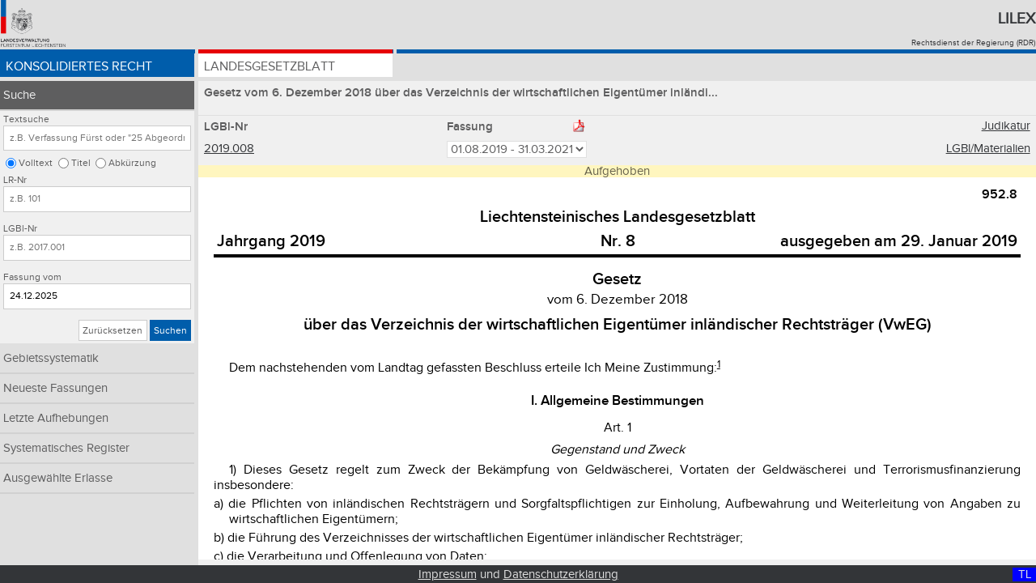

--- FILE ---
content_type: text/html;charset=UTF-8
request_url: https://www.gesetze.li/konso/2019008000
body_size: 10579
content:
<!DOCTYPE html>

<html lang="de">
<head>
	<title>VwEG | Lilex - Gesetzesdatenbank des Fürstentums Liechtenstein</title>
<meta charset="utf-8" />
<meta http-equiv="X-UA-Compatible" content="IE=edge" />
<meta name="viewport" content="width=device-width, initial-scale=1.0" />
<link rel="stylesheet" type="text/css" href="/webjars/font-awesome/4.6.3/css/font-awesome.min.css" />
<link rel="stylesheet" type="text/css" href="/css/style.css" />
<link rel="shortcut icon" type="image/x-icon" href="/images/favicon.ico" />

<!-- Matomo Tag Manager -->
<script>
	var _mtm = window._mtm = window._mtm || [];
	_mtm.push({'mtm.startTime': (new Date().getTime()), 'event': 'mtm.Start'});
	var d=document, g=d.createElement('script'), s=d.getElementsByTagName('script')[0];
	g.async=true; g.src='https://llv.opsone-analytics.ch/js/container_pToD5MNE.js'; s.parentNode.insertBefore(g,s);
</script>
<!-- End Matomo Tag Manager -->

</head>
<body id="page">
    <div class="header-and-nav">
      	<header>
        	<div class="header-logo">
       	    	<a href="http://www.llv.li" target="_blank">
               		<img class="logo" alt="Logo der Liechtensteinischen Landesverwaltung" src="/images/logo.png" />
         	   	</a>
         	</div>
          	<div class="header-text">
           		<h1>
               		<a href="/">Lilex</a>
           		</h1>
          		<a href="http://www.llv.li/#/1662/publikation-von-rechtsvorschriften" target="_blank">Rechtsdienst der Regierung (RDR)</a>
        	</div>
    	</header>
	   	<nav class="primary blau">
        <ul class="konso">
            <li class="konso active">
                <a href="/konso">Konsolidiertes Recht</a>
            </li>
            <li class="chrono">
                <a href="/chrono">Landesgesetzblatt</a>
            </li>
<!-- 
            <li class="gebsys" th:classappend="${navigation} eq 'gebsys' ? 'active'">
                Gebietssystematik
            </li>
-->
        </ul>
    </nav>
    </div>
    <a class="menu-toggle konso" href="#">&#8801;</a>    	
    <div class="sidebar-and-content">  
        <div class="sidebar"> <nav class="secondary">
        <ul>
            <li class="active">
                <a class="nav-item" href="/konso/suche">Suche</a>
                <form class="search-form konso" method="get" action="/konso/suche">
        <fieldset>
            <legend>Abfrage dem Typ der Textsuche im konsolidierten Recht: Volltext, Titel, Abkürzung</legend>
            <label for="search_text">Textsuche</label>
            <input id="search_text" type="text" name="search_text" placeholder="z.B. Verfassung Fürst oder &quot;25 Abgeordneten&quot;" value="" />
            <input id="search_loc_text" type="radio" name="search_loc" value="text" checked="checked" />
            <label for="search_loc_text">Volltext</label>
            <input id="search_loc_titel" type="radio" name="search_loc" value="titel" />
            <label for="search_loc_titel">Titel</label>
            <input id="search_loc_abk_list" type="radio" name="search_loc" value="abk_list" />
            <label for="search_loc_abk_list">Abkürzung</label>
        </fieldset>
        <fieldset>
            <legend>Abfrage der LR-Nr im konsolidierten Recht</legend>
            <label for="lrnr">LR-Nr</label>
            <input id="lrnr" type="text" name="lrnr" placeholder="z.B. 101" value="" />
        </fieldset>
        <fieldset>
            <legend>Abfrage der LGBl-Nr im konsolidierten Recht</legend>
            <label for="lgblid_von">LGBl-Nr</label>
            <input id="lgblid_von" type="text" name="lgblid_von" placeholder="z.B. 2017.001" value="" />
        </fieldset>
        <fieldset>
            <legend>Abfrage der Fassung im konsolidierten Recht</legend>
            <label for="observe_date">Fassung vom</label>
            <input id="observe_date" type="text" name="observe_date" placeholder="z.B. 01.01.2017" value="24.12.2025" />
        </fieldset>
        <fieldset class="buttons">
            <legend>Abschicken oder zurücksetzen der Suche im konsolidierten Recht</legend>
            <a class="btn default" href="/konso/suche">Zurücksetzen</a>
            <button class="btn konso" type="submit">Suchen</button>
        </fieldset>
    <input type="hidden" name="as_sfid" value="AAAAAAX7t_72LtqMSXO3nS1-6KyvYO6Qv32LTYRx2znJm1Aj0bXt_gct11VoVzm8QoDvH-Dkh0XWp8cZwDFalCW6LkqzWtLPLzxRiBbj2Y-x4o-Zsvbgs3zx6Ifr3gcr2cS1D6zgFvQIxMiM_1hKuxtZG0vzvIauJBvn5FektusgyNHt7Q==" /><input type="hidden" name="as_fid" value="1cc657877e70f29141090a44d76ba4bd54d2b5ac" /></form>
            </li>
            <li class="hidden-for-mobile-portrait">
                <a class="nav-item hidden-for-mobile-portrait" href="/konso/gebietssystematik">Gebietssystematik</a>
                
            </li>
            <li>
                <a class="nav-item" href="/konso/neueste-konso">Neueste Fassungen</a>
            </li>
            <li>
                <a class="nav-item" href="/konso/letzte-aufhebungen">Letzte Aufhebungen</a>
            </li>
            <li>
                <a class="nav-item" href="/konso/systematisches-register">Systematisches Register</a>
            </li>
            <li>
                <a class="nav-item" href="/konso/textausgaben">Ausgewählte Erlasse</a>
            </li>
        </ul>
    </nav></div>
        <div class="content">
        <h2 class="law-title grau">Gesetz vom 6. Dezember 2018 über das Verzeichnis der wirtschaftlichen Eigentümer inländi...</h2>
        <table class="table lgbl grau">
            <caption hidden="hidden">LGBl Daten</caption>
            <thead>
                <tr>
                    <th class="column one hidden-for-mobile-portrait">LGBl-Nr</th>
                    <th class="column one hidden-for-mobile-portrait hidden-for-tablet-portrait">LR-Nr</th>
                    <th class="column two">Fassung <a class="btn pdf image" target="_blank" href="/konso/pdf/2019008000?version=1">
                           <img class="pdf-logo" alt="PDF Logo" src="/images/pdf.png" />
                        </a></th>
<!-- 
                    <th class="column one"></th>
-->
                    <td class="column one verlinkung">
        				<a target="_blank" href="https://www.gerichtsentscheidungen.li/dynamic_bridge.aspx?lrnr=952.8">Judikatur
						</a>        
                    </td>
                </tr> 
            </thead>
            <tbody>
                <tr>
                    <td class="hidden-for-mobile-portrait">
                        <a href="/chrono/2019008000" target="_blank">2019.008</a>
                    </td>
                    <td class="hidden-for-mobile-portrait hidden-for-tablet-portrait">
                        <a href="/konso/gebietssystematik?lrstart=952.8" target="_blank">952.8</a>
                    </td>
                    <td>
                        <form class="form" method="get">
        				  <fieldset id="versionSelect" class="versionselect">
                            <legend hidden="hidden">Select LGBl Version</legend>
        					<input type="hidden" name="search_text" value="" />
                            <input type="hidden" name="search_loc" value="" />
                            <input type="hidden" name="lrnr" value="" />
                            <input type="hidden" name="lgblid_von" value="" />
                            <input type="hidden" name="lgblid_bis" value="" />
                            <input type="hidden" name="observe_date" value="" />
                            <input type="hidden" name="sort_col" value="" />
                            <input type="hidden" name="sort_dir" value="" />
                            <input type="submit" hidden="hidden" value="Submit" />
                            <select name="version" onchange="submit()" title="Select Version">
                                <option selected="selected" value="1">01.08.2019 - 31.03.2021</option>
                            </select>
                          </fieldset>
                        <input type="hidden" name="as_sfid" value="AAAAAAUKPNtqKp42PTBxUWElX_5WVNuFE-dRUDIDNEbU-0-72gW1YmLfeNUHTfvDSCAgoQsa8ygeQWrgzaG3asFB5pLXTvAWEv61lO8Wsh_hufzfALMlXpQfoMCzQffuLxNuFiEESv0lxqr-aS3b-WEcM509wp3kEFyl7k3PxShwwPA_-A==" /><input type="hidden" name="as_fid" value="5770d386737f957f67d1bac99aaa4add79b47567" /></form>
                    </td>
<!--
                    <td><a class="btn pdf image" th:target="_blank"
                           th:href="@{/konso/pdf/{lgblId}(lgblId = ${to.lgblId}, version = ${to.version})}">
                           <img class="pdf-logo" alt="PDF Logo" th:src="@{/images/pdf.png}" />
                        </a>
                    </td>
-->
                    <td class="verlinkung">
                     	<a target="_blank" href="/konso/2019008000/meta?version=1&amp;search_text=&amp;search_loc=&amp;lrnr=&amp;lgblid_von=&amp;observe_date=">LGBl/Materialien</a>
                     	
                    </td>
                </tr>
            </tbody>
        </table>
     
		<div class="law-text">           
        	<div class="alerts">
				<div role="alert" class="alert warning lines1">Aufgehoben</div>
			</div>
			<div class="ios-scroll-wrapper lines1">   
				<iframe class="iframe" onload="setPositionInIframe()" title="'LGBl:' + ${to.lgblId}" src="/konso/html/2019008000?version=1&amp;search_text=&amp;search_loc=">
				</iframe>       	
			</div>
		</div>
	</div>
    </div>
    
    <footer class="footer">
        <div class="display desktop-display">D </div>
        <div class="display tablet-display">T </div>
        <div class="display mobile-display">M </div>
        <div class="display desktop-landscape-display">DL</div>              
        <div class="display tablet-landscape-display">TL</div>              
        <div class="display mobile-landscape-display">ML</div>              
        <a href="/impressum">Impressum</a> und <a href="/datenschutz">Datenschutzerklärung</a>
    </footer>
    
    <script type="text/javascript" src="/webjars/jquery/1.11.3/jquery.min.js"></script>
    <script type="text/javascript" src="/js/jquery.floatThead.js"></script>
    <script type="text/javascript" src="/js/script.js"></script>
    <!-- 
    <script type="text/javascript" th:src="@{/js/iframeResizer.min.js}"></script>
    <script type="text/javascript" th:src="@{/js/jquery.sticky.js}"></script>
    <script type="text/javascript" th:src="@{/js/sorttable.js}"></script>
    -->
</body>
</html>



--- FILE ---
content_type: text/html;charset=UTF-8
request_url: https://www.gesetze.li/konso/html/2019008000?version=1&search_text=&search_loc=
body_size: 30419
content:
<html>
<head>
<META http-equiv="Content-Type" content="text/html; charset=UTF-8">
<link href="../../css/lgbl-2-html.css" rel="stylesheet" type="text/css">
<link href="../../css/lgbl-2-html-override.css" rel="stylesheet" type="text/css">
<meta name="description" content="Gesetz vom 6. Dezember 2018 &uuml;ber das Verzeichnis der wirtschaftlichen Eigent&uuml;mer inl&auml;ndischer Rechtstr&auml;ger (VwEG)">
<meta name="keywords" content="952.8">
</head>
<body>

<div align="center">
<table cellpadding="2pt" style="border-bottom-width:3pt;border-bottom-style:solid;border-color:black;width:100%;" align="center">
<col width="40%">
<col width="20%">
<col width="40%">


<tr>
<td align="right" colspan="3" valign="top" style="font-size:16px;font-weight:bold;font-family:'llv-bold', sans-serif;">952.8</td>
</tr>
<tr>
<td align="center" colspan="3" valign="bottom" style="font-size:1.25em;font-weight:bold;font-family:'llv-bold', sans-serif;">Liechtensteinisches Landesgesetzblatt</td>
</tr>

<tr align="center" valign="baseline" style="font-size:1.25em;font-weight:bold;font-family:'llv-bold', sans-serif;">
<td valign="baseline" align="left">Jahrgang 2019</td>
<td valign="baseline" align="center">Nr. 8</td>
<td valign="baseline" align="right">ausgegeben am 29. Januar 2019</td>

</tr>


</table>
</div>



<div class="htit1">Gesetz</div>

<div class="vom">vom 6. Dezember 2018</div>

<div class="htit2">&uuml;ber das Verzeichnis der wirtschaftlichen Eigent&uuml;mer inl&auml;ndischer Rechtstr&auml;ger (VwEG)</div>


<div class="einl">
<a name="einl:1"></a>

<div class="ab" style="margin-top:23pt;text-indent:0.5cm">Dem nachstehenden vom Landtag gefassten Beschluss erteile Ich Meine Zustimmung:<a href="#fn1" name="fr1" ><sup style="font-size:0.8em;line-height:0.93em;">1</sup ></a></div>
</div>



<div class="tit1">
<a name="vorart:1;tit1:1"></a>I. Allgemeine Bestimmungen</div>

<div class="art">
<a name="art:1"></a>Art. 1
<div class="sacht">Gegenstand und Zweck</div>

<div class="abs">1) Dieses Gesetz regelt zum Zweck der Bek&auml;mpfung von Geldw&auml;scherei, Vortaten der Geldw&auml;scherei und Terrorismusfinanzierung insbesondere:
<div class="bst1">a)	die Pflichten von inl&auml;ndischen Rechtstr&auml;gern und Sorgfaltspflichtigen zur Einholung, Aufbewahrung und Weiterleitung von Angaben zu wirtschaftlichen Eigent&uuml;mern;</div>

<div class="bst1">b)	die F&uuml;hrung des Verzeichnisses der wirtschaftlichen Eigent&uuml;mer inl&auml;ndischer Rechtstr&auml;ger;</div>

<div class="bst1">c)	die Verarbeitung und Offenlegung von Daten;</div>

<div class="bst1">d)	die Einhebung von Geb&uuml;hren.</div>
</div>

<div class="abs">2) Es dient der Umsetzung von Art. 30 und 31 der Richtlinie (EU) 2015/849 des Europ&auml;ischen Parlaments und des Rates vom 20. Mai 2015 zur Verhinderung der Nutzung des Finanzsystems zum Zwecke der Geldw&auml;sche und der Terrorismusfinanzierung, zur &Auml;nderung der Verordnung (EU) Nr. 648/2012 des Europ&auml;ischen Parlaments und des Rates und zur Aufhebung der Richtlinie 2005/60/EG des Europ&auml;ischen Parlaments und des Rates und der Richtlinie 2006/70/EG der Kommission <a target="_blank" href="http://eur-lex.europa.eu/legal-content/DE/TXT/?uri=uriserv:OJ.L_.2015.141.01.0073.01.DEU">(ABl. L 141 vom 5.6.2015, S. 73)</a>.</div>
</div>

<div class="art">
<a name="art:2"></a>Art. 2
<div class="sacht">Begriffe und Bezeichnungen</div>

<div class="abs">1) Im Sinne dieses Gesetzes gelten als:
<div class="bst1">a)	"wirtschaftlicher Eigent&uuml;mer inl&auml;ndischer Rechtstr&auml;ger nach Anhang 1": diejenigen nat&uuml;rlichen Personen, die:
<div class="ziff">1.	letztlich direkt oder indirekt einen Anteil oder Stimmrechte von mehr als 25 % an diesen Rechtstr&auml;gern halten oder kontrollieren;</div>

<div class="ziff">2.	letztlich direkt oder indirekt mit mehr als 25 % am Gewinn dieser Rechtstr&auml;ger beteiligt sind;</div>

<div class="ziff">3.	auf andere Weise die Kontrolle (Bst. c) &uuml;ber diesen Rechtstr&auml;ger oder dessen Gesch&auml;ftsf&uuml;hrung aus&uuml;ben;</div>

<div class="ziff">4.	Mitglieder des leitenden Organs sind, wenn - nach Aussch&ouml;pfung aller M&ouml;glichkeiten und sofern keine Verdachtsmomente vorliegen - keine Personen nach Ziff. 1 bis 3 ermittelt werden k&ouml;nnen;</div>
</div>

<div class="bst1">b)	"wirtschaftlicher Eigent&uuml;mer inl&auml;ndischer Rechtstr&auml;ger nach Anhang 2": diejenigen nat&uuml;rlichen Personen, in deren Eigentum oder unter deren Kontrolle (Bst. c) der Rechtstr&auml;ger letztlich steht, einschliesslich:
<div class="ziff">1.	Treugeber (Settlor);</div>

<div class="ziff">2.	Treuh&auml;nder (Trustee);</div>

<div class="ziff">3.	Protektor, sofern vorhanden;</div>

<div class="ziff">4.	die Beg&uuml;nstigten oder - sofern die Einzelpersonen, die Beg&uuml;nstigte der Rechtsvereinbarung oder juristischen Person sind, noch bestimmt werden m&uuml;ssen - die Gruppe von Personen, in deren Interesse die Rechtsvereinbarung oder die juristische Person in erster Linie errichtet oder betrieben wird;</div>
</div>

<div class="bst1">c)	"Kontrolle": das Recht oder die M&ouml;glichkeit:
<div class="ziff">1.	&uuml;ber das Verm&ouml;gen des Rechtstr&auml;gers zu verf&uuml;gen;</div>

<div class="ziff">2.	die Bestimmungen, die den Rechtstr&auml;ger pr&auml;gen, zu &auml;ndern;</div>

<div class="ziff">3.	die Beg&uuml;nstigung zu &auml;ndern; oder</div>

<div class="ziff">4.	die Aus&uuml;bung der Kontrollm&ouml;glichkeiten nach Ziff. 1 bis 3 zu steuern;</div>
</div>

<div class="bst1">d)	"Rechtstr&auml;ger": eine juristische Person, ein Treuunternehmen oder eine Treuh&auml;nderschaft.</div>
</div>

<div class="abs">2) Unter den in diesem Gesetz verwendeten Personen-, Funktions- und Berufsbezeichnungen sind Angeh&ouml;rige des m&auml;nnlichen und weiblichen Geschlechts zu verstehen.</div>
</div>

<div class="tit1">
<a name="vorart:3;tit1:1"></a>II. Pflichten inl&auml;ndischer Rechtstr&auml;ger und Sorgfaltspflichtiger</div>

<div class="art">
<a name="art:3"></a>Art. 3
<div class="sacht">Pflichten inl&auml;ndischer Rechtstr&auml;ger</div>

<div class="abs">1) Inl&auml;ndische Rechtstr&auml;ger nach Anhang 1 sind verpflichtet, die Angaben nach Abs. 2 zu deren wirtschaftlichen Eigent&uuml;mern sowie genaue Angaben zu deren wirtschaftlichem Interesse nach Abs. 3 einzuholen und aufzubewahren. Auf die Aufbewahrungspflicht findet Art. 1059 PGR sinngem&auml;ss Anwendung.</div>

<div class="abs">2) Die Angaben zu den wirtschaftlichen Eigent&uuml;mern umfassen:
<div class="bst1">a)	bei nat&uuml;rlichen Personen: Name, Vorname, Geburtsdatum, Wohnsitzstaat und Staatsangeh&ouml;rigkeit;</div>

<div class="bst1">b)	bei inl&auml;ndischen Rechtstr&auml;gern: Firmennummer, Name oder Firma, Rechtsform, Sitz und Adresse;</div>

<div class="bst1">c)	bei ausl&auml;ndischen Rechtstr&auml;gern: Firmennummer, Name oder Firma, Rechtsform, Sitz und Adresse, Gr&uuml;ndungsdatum, gegebenenfalls Ort und Datum des Handelsregistereintrages sowie die Angaben zu deren wirtschaftlichen Eigent&uuml;mern.</div>
</div>

<div class="abs">3) Bei den Angaben zum wirtschaftlichen Interesse sind die genauen Informationen nach Art. 2 Abs. 1 Bst. a einzuholen.</div>

<div class="abs">4) Die inl&auml;ndischen Rechtstr&auml;ger nach Anhang 1 pr&uuml;fen die Richtigkeit der Angaben nach Abs. 1 bis 3 und dokumentieren die Feststellung der wirtschaftlichen Eigent&uuml;mer.</div>

<div class="abs">5) Sie haben die Angaben nach Abs. 1 bis 3 dem Amt f&uuml;r Justiz innert 30 Tagen nach ihrer Eintragung in das Handelsregister mitzuteilen. &Auml;nderungen von Angaben sind dem Amt f&uuml;r Justiz innert 30 Tagen ab Kenntnisnahme mitzuteilen.</div>

<div class="abs">6) Die inl&auml;ndischen Rechtstr&auml;ger nach Anhang 1 teilen den Sorgfaltspflichtigen (Art. 3 SPG) zus&auml;tzlich zu den Angaben &uuml;ber ihren rechtlichen Eigent&uuml;mer auch die Angaben zum wirtschaftlichen Eigent&uuml;mer mit, soweit f&uuml;r den Sorgfaltspflichtigen Pflichten nach der Sorgfaltspflichtgesetzgebung bestehen.</div>

<div class="abs">7) Die Regierung regelt das N&auml;here mit Verordnung, insbesondere &uuml;ber:
<div class="bst1">a)	die Einholung, Aufbewahrung und Pr&uuml;fung von Angaben nach Abs. 1 bis 3;</div>

<div class="bst1">b)	die Form sowie die Art und Weise der Mitteilung nach Abs. 5.</div>
</div>
</div>

<div class="art">
<a name="art:4"></a>Art. 4
<div class="sacht">Pflichten der Sorgfaltspflichtigen</div>

<div class="abs">1) Sorgfaltspflichtige (Art. 3 SPG) sind verpflichtet, f&uuml;r die von ihnen verwalteten inl&auml;ndischen Rechtstr&auml;ger nach Anhang 2 die Angaben nach Abs. 3 zu deren wirtschaftlichen Eigent&uuml;mern einzuholen und aufzubewahren.</div>

<div class="abs">2) Sofern kein Sorgfaltspflichtiger nach Abs. 1 vorhanden ist, treffen die Mitglieder der Verwaltung oder die Treuh&auml;nder (Art. 897 PGR) f&uuml;r die von ihnen verwalteten inl&auml;ndischen Rechtstr&auml;ger die Verpflichtung nach Abs. 1. Auf die Aufbewahrungspflicht findet Art. 1059 PGR sinngem&auml;ss Anwendung.</div>

<div class="abs">3) Die Angaben zu den wirtschaftlichen Eigent&uuml;mern umfassen:
<div class="bst1">a)	bei nat&uuml;rlichen Personen: Name, Vorname, Geburtsdatum, Wohnsitzstaat und Staatsangeh&ouml;rigkeit;</div>

<div class="bst1">b)	bei inl&auml;ndischen Rechtstr&auml;gern: Firmennummer, Name oder Firma, Rechtsform, Sitz und Adresse;</div>

<div class="bst1">c)	bei ausl&auml;ndischen Rechtstr&auml;gern: Firmennummer, Name oder Firma, Rechtsform, Sitz und Adresse, Gr&uuml;ndungsdatum, gegebenenfalls Ort und Datum des Handelsregistereintrages sowie die Angaben zu deren wirtschaftlichen Eigent&uuml;mern.</div>
</div>

<div class="abs">4) Die Sorgfaltspflichtigen oder die Personen nach Abs. 2 pr&uuml;fen die Richtigkeit der Angaben nach Abs. 3 und dokumentieren die Feststellung der wirtschaftlichen Eigent&uuml;mer.</div>

<div class="abs">5) Sie haben die Angaben nach Abs. 3 dem Amt f&uuml;r Justiz innert 30 Tagen nach Eintragung des Rechtstr&auml;gers in das Handelsregister oder nach Einreichung der Gr&uuml;ndungsanzeige bei nicht im Handelsregister eingetragenen Stiftungen bzw. Hinterlegung der Treuhandurkunde bei nicht im Handelsregister eingetragenen Treuh&auml;nderschaften mitzuteilen. &Auml;nderungen von Angaben sind dem Amt f&uuml;r Justiz innert 30 Tagen ab Kenntnisnahme mitzuteilen.</div>

<div class="abs">6) Treuh&auml;nder legen gegen&uuml;ber Sorgfaltspflichtigen ihren Status offen und &uuml;bermitteln die Angaben nach Abs. 3 zeitnah, wenn sie eine Gesch&auml;ftsbeziehung begr&uuml;nden oder eine gelegentliche Transaktion (Art. 2 Abs. 1 Bst. d SPG) durchf&uuml;hren.</div>

<div class="abs">7) Die Regierung regelt das N&auml;here mit Verordnung, insbesondere &uuml;ber:
<div class="bst1">a)	die Einholung, Aufbewahrung und Pr&uuml;fung von Angaben nach Abs. 1 bis 3;</div>

<div class="bst1">b)	die Form sowie die Art und Weise der Mitteilung nach Abs. 5.</div>
</div>
</div>

<div class="tit1">
<a name="vorart:5;tit1:1"></a>III. F&uuml;hrung des Verzeichnisses</div>

<div class="art">
<a name="art:5"></a>Art. 5
<div class="sacht">Grundsatz</div>

<div class="abs">1) Das Amt f&uuml;r Justiz f&uuml;hrt ein Verzeichnis der wirtschaftlichen Eigent&uuml;mer inl&auml;ndischer Rechtstr&auml;ger nach Anhang 1 und 2.</div>

<div class="abs">2) Das Verzeichnis wird in deutscher Sprache gef&uuml;hrt. Vorbehalten bleibt die Eintragung fremdsprachiger Fassungen der Firma, des Namens oder der Bezeichnung eines Rechtstr&auml;gers.</div>

<div class="abs">3) Ausz&uuml;ge und Bescheinigungen aus dem Verzeichnis haben keinen &ouml;ffentlichen Glauben.</div>
</div>

<div class="art">
<a name="art:6"></a>Art. 6
<div class="sacht">Inhalt des Verzeichnisses</div>

<div class="abs">1) Im Verzeichnis werden aufgrund der Mitteilungen nach Art. 3 Abs. 5 und Art. 4 Abs. 5 in geordneter Weise eingetragen:
<div class="bst1">a)	die inl&auml;ndischen Rechtstr&auml;ger und die ihnen zugeordneten wirtschaftlichen Eigent&uuml;mer;</div>

<div class="bst1">b)	f&uuml;r inl&auml;ndische Rechtstr&auml;ger nach Anhang 1 zus&auml;tzlich die Angaben nach Art. 3 Abs. 3.</div>
</div>

<div class="abs">2) Die Regierung regelt das N&auml;here &uuml;ber den Inhalt des Verzeichnisses mit Verordnung.</div>
</div>

<div class="art">
<a name="art:7"></a>Art. 7
<div class="sacht">Pr&uuml;fung der Vollst&auml;ndigkeit der mitgeteilten Angaben</div>

<div class="abs">1) Das Amt f&uuml;r Justiz pr&uuml;ft vor einer Eintragung im Verzeichnis die mitgeteilten Angaben nach Art. 3 Abs. 2 und 3 sowie Art. 4 Abs. 3 auf ihre Vollst&auml;ndigkeit.</div>

<div class="abs">2) Fehlen Angaben oder sind diese unvollst&auml;ndig kann das Amt f&uuml;r Justiz eine Nachfrist von h&ouml;chstens 14 Tagen zur Mitteilung der fehlenden oder unvollst&auml;ndigen Angaben ansetzen.</div>

<div class="abs">3) Das Amt f&uuml;r Justiz kann fehlende oder unvollst&auml;ndige Angaben nach Art. 4 Abs. 3 unter Setzung einer Frist von h&ouml;chstens 14 Tagen auch direkt vom Rechtstr&auml;ger verlangen.</div>
</div>

<div class="tit1">
<a name="vorart:8;tit1:1"></a>IV. Datenschutz</div>

<div class="tit2" style="margin-top:12pt">
<a name="vorart:8;tit2:1"></a>A. Allgemeines</div>

<div class="art">
<a name="art:8"></a>Art. 8
<div class="sacht">Grundsatz</div>

<div class="abs">Soweit nachfolgend nichts anderes bestimmt ist, finden auf den Datenschutz die Bestimmungen der Datenschutzgesetzgebung Anwendung.</div>
</div>

<div class="tit2">
<a name="vorart:9;tit2:1"></a>B. Datenverarbeitung</div>

<div class="art">
<a name="art:9"></a>Art. 9
<div class="sacht">Datenverarbeitung und -sicherheit</div>

<div class="abs">1) Das Amt f&uuml;r Justiz f&uuml;hrt das Verzeichnis ausschliesslich zum Zweck der Bek&auml;mpfung von Geldw&auml;scherei, Vortaten der Geldw&auml;scherei und Terrorismusfinanzierung nach Massgabe dieses Gesetzes. F&uuml;r andere Zwecke d&uuml;rfen die Daten nicht verarbeitet werden.</div>

<div class="abs">2) Das Amt f&uuml;r Justiz ist im Rahmen seiner Aufgabenerf&uuml;llung nach diesem Gesetz befugt, die im Verzeichnis einzutragenden Informationen und personenbezogenen Daten zu verarbeiten.</div>

<div class="abs">3) Die im Verzeichnis einzutragenden Informationen und personenbezogenen Daten sind durch geeignete technische und organisatorische Massnahmen vor unbefugter oder unrechtm&auml;ssiger Verarbeitung, unbeabsichtigtem Verlust, unbeabsichtigter Zerst&ouml;rung oder unbeabsichtigter Sch&auml;digung zu sch&uuml;tzen.</div>

<div class="abs">4) Personenbezogene Daten werden vom Amt f&uuml;r Justiz sp&auml;testens ein Jahr nach L&ouml;schung des Rechtstr&auml;gers im Handelsregister bzw. nach Beendigung von nicht im Handelsregister eingetragenen Rechtstr&auml;gern aus dem Verzeichnis gel&ouml;scht.</div>

<div class="abs">5) F&uuml;r Zwecke der Datenschutzkontrolle ist jede Datenverarbeitung im Verzeichnis zu protokollieren. Die Protokolldaten sind der Datenschutzstelle auf Ersuchen unverz&uuml;glich zu &uuml;bermitteln. Protokolldaten d&uuml;rfen ausschliesslich f&uuml;r die Zwecke der Datenschutzkontrolle durch die Datenschutzstelle und zur Gew&auml;hrleistung der Datensicherheit verarbeitet werden. F&uuml;r andere Zwecke d&uuml;rfen die Protokolldaten nicht verarbeitet werden. Zu protokollieren sind:
<div class="bst1">a)	der Zeitpunkt der Datenverarbeitung;</div>

<div class="bst1">b)	die die Daten verarbeitenden Personen; und</div>

<div class="bst1">c)	Zweck und Art der Datenverarbeitung.</div>
</div>

<div class="abs">6) Protokolldaten sind drei Jahre aufzubewahren und dann zu l&ouml;schen.</div>

<div class="abs">7) Die Regierung regelt das N&auml;here &uuml;ber die Datenverarbeitung und -sicherheit mit Verordnung, insbesondere:
<div class="bst1">a)	die Massnahmen zur Gew&auml;hrleistung der sicheren Offenlegung von Daten;</div>

<div class="bst1">b)	den Betrieb des Verzeichnisses, den Zugriff auf die Daten, die Verarbeitungsberechtigung, die Aufbewahrung, Archivierung und L&ouml;schung von Daten sowie die Protokollierung von Anfragen.</div>
</div>
</div>

<div class="tit2">
<a name="vorart:10;tit2:1"></a>C. Offenlegung von Daten</div>

<div class="art">
<a name="art:10"></a>Art. 10
<div class="sacht">Offenlegung von Daten an Beh&ouml;rden im Abrufverfahren</div>

<div class="abs">1) Die Stabsstelle FIU, die FMA und die Staatsanwaltschaft d&uuml;rfen im Einzelfall uneingeschr&auml;nkt und zeitnah im Abrufverfahren Einsicht in die im Verzeichnis enthaltenen Daten &uuml;ber Rechtstr&auml;ger nach Anhang 1 und 2 nehmen, soweit dies zum Zweck der Bek&auml;mpfung von Geldw&auml;scherei, Vortaten der Geldw&auml;scherei und Terrorismusfinanzierung erforderlich ist. Es ist sicherzustellen, dass betroffene Rechtstr&auml;ger von einer Datenabfrage nicht gewarnt werden.</div>

<div class="abs">2) Vorbehaltlich besonderer gesetzlicher Bestimmungen bestehen die Rechte der betroffenen Person nach den Art. 13 bis 16, 18 und 21 der Verordnung (EU) 2016/679 nicht, soweit durch ihre Erf&uuml;llung Informationen offenbart w&uuml;rden, die wegen &uuml;berwiegender berechtigter Interessen des Amtes f&uuml;r Justiz, der Stabsstelle FIU, der FMA, der Staatsanwaltschaft oder Dritter geheim gehalten werden m&uuml;ssen. Art. 33 Abs. 2 und Art. 34 Abs. 2 des Datenschutzgesetzes finden sinngem&auml;ss Anwendung.</div>

<div class="abs">3) Das Amt f&uuml;r Justiz protokolliert bei jeder Einsicht nach Abs. 1 den Zeitpunkt der Abfrage, die eingesehenen oder abgerufenen Daten und die Person des Abfragenden. Das Amt f&uuml;r Justiz berichtet der Regierung nach Ablauf jedes Kalenderjahres &uuml;ber die erfolgten Datenabfragen.</div>

<div class="abs">4) Die Regierung regelt das N&auml;here &uuml;ber die Offenlegung von Daten an Beh&ouml;rden mit Verordnung.</div>
</div>

<div class="art">
<a name="art:11"></a>Art. 11
<div class="sacht">Offenlegung von Daten an Sorgfaltspflichtige</div>

<div class="abs">1) Das Amt f&uuml;r Justiz legt gegen&uuml;ber Sorgfaltspflichtigen im Rahmen der Wahrnehmung ihrer Sorgfaltspflichten nach dem SPG auf Antrag gegen Geb&uuml;hr zeitnah im Verzeichnis enthaltene Daten von Rechtstr&auml;gern nach Anhang 1 offen.</div>

<div class="abs">2) Der Antrag nach Abs. 1 ist unter Verwendung eines amtlichen Formulars beim Amt f&uuml;r Justiz einzureichen. Dem Antrag sind beizulegen:
<div class="bst1">a)	die Einverst&auml;ndniserkl&auml;rung des betroffenen Rechtstr&auml;gers zur Offenlegung oder der Nachweis &uuml;ber die Aus&uuml;bung einer sorgfaltspflichtigen T&auml;tigkeit; und</div>

<div class="bst1">b)	gegebenenfalls Angaben des Rechtstr&auml;gers &uuml;ber das Vorliegen eines Verweigerungsgrundes nach Abs. 3.</div>
</div>

<div class="abs">3) Das Amt f&uuml;r Justiz kann die Offenlegung verweigern, wenn:
<div class="bst1">a)	der Antrag nicht s&auml;mtliche erforderlichen Angaben und Unterlagen nach Abs. 2 enth&auml;lt;</div>

<div class="bst1">b)	dies den wirtschaftlichen Eigent&uuml;mer dem Risiko von Betrug, Entf&uuml;hrung, Erpressung, Gewalt oder Einsch&uuml;chterung aussetzen w&uuml;rde; oder</div>

<div class="bst1">c)	der wirtschaftliche Eigent&uuml;mer minderj&auml;hrig oder anderweitig gesch&auml;ftsunf&auml;hig ist.</div>
</div>

<div class="abs">4) Die Offenlegung darf nicht verweigert werden, wenn der antragstellende Sorgfaltspflichtige eine Bank oder ein Finanzinstitut ist.</div>

<div class="abs">5) Die Regierung regelt das N&auml;here &uuml;ber die Offenlegung von Daten an Sorgfaltspflichtige mit Verordnung.</div>
</div>

<div class="art">
<a name="art:12"></a>Art. 12
<div class="sacht">Offenlegung von Daten an Dritte</div>

<div class="abs">1) Personen und Organisationen k&ouml;nnen gegen Geb&uuml;hr die Offenlegung der im Verzeichnis enthaltenen Daten von Rechtstr&auml;gern nach Anhang 1 verlangen.</div>

<div class="abs">2) Der Antrag ist unter Verwendung eines amtlichen Formulars beim Amt f&uuml;r Justiz einzureichen. Er hat folgende Angaben und Unterlagen zu enthalten:
<div class="bst1">a)	Angaben &uuml;ber den Antragsteller:
<div class="ziff">1.	bei nat&uuml;rlichen Personen: Name, Vorname und Adresse;</div>

<div class="ziff">2.	bei juristischen Personen und Organisationen: Firma, Name oder Bezeichnung, Zweck und Sitz der juristischen Person oder Organisation sowie Name, Vorname und Adresse der vertretungsbefugten nat&uuml;rlichen Person; die Vertretungsbefugnis hat schriftlich zu erfolgen;</div>
</div>

<div class="bst1">b)	Angaben &uuml;ber den Verwendungszweck der ersuchten Informationen;</div>

<div class="bst1">c)	den Nachweis eines berechtigten Interesses im Zusammenhang mit der Bek&auml;mpfung von Geldw&auml;scherei, Vortaten der Geldw&auml;scherei und Terrorismusfinanzierung;</div>

<div class="bst1">d)	den Nachweis der entrichteten Geb&uuml;hr.</div>
</div>

<div class="abs">3) Das Amt f&uuml;r Justiz leitet den Antrag zur Entscheidung an die VwEG-Kommission weiter.</div>

<div class="abs">4) Die VwEG-Kommission kann die Offenlegung verweigern, wenn:
<div class="bst1">a)	ein Verweigerungsgrund nach Art. 11 Abs. 3 vorliegt;</div>

<div class="bst1">b)	kein berechtigtes Interesse nach Abs. 2 Bst. c besteht; oder</div>

<div class="bst1">c)	die Geb&uuml;hr nicht bezahlt wurde.</div>
</div>

<div class="abs">5) Das Amt f&uuml;r Justiz &uuml;bermittelt die Entscheidung der VwEG-Kommission dem betroffenen Rechtstr&auml;ger und der Person oder Organisation nach Abs. 1. Die Offenlegung der Daten erfolgt nach rechtskr&auml;ftiger Entscheidung durch das Amt f&uuml;r Justiz.</div>

<div class="abs">6) Die Regierung regelt das N&auml;here &uuml;ber die Offenlegung von Daten an Personen und Organisationen mit Verordnung.</div>
</div>

<div class="tit2">
<a name="vorart:13;tit2:1"></a>D. VwEG-Kommission</div>

<div class="art">
<a name="art:13"></a>Art. 13
<div class="sacht">Organisation und Aufgaben</div>

<div class="abs">1) Die Regierung bestellt eine VwEG-Kommission, welche aus drei Mitgliedern und drei Stellvertretern besteht. Sie bestimmt den Vorsitzenden und seinen Stellvertreter; beide m&uuml;ssen rechtskundig sein. Die Amtsperiode betr&auml;gt vier Jahre. Eine Wiederbestellung ist zul&auml;ssig.</div>

<div class="abs">2) In der Kommission sind Fachkompetenzen aus den Bereichen Finanzdienstleistung und Datenschutz vertreten. Die Mitglieder sind in der Aus&uuml;bung ihrer Funktion unabh&auml;ngig.</div>

<div class="abs">3) Der Kommission obliegen die ihr in Art. 12 &uuml;bertragenen Aufgaben.</div>

<div class="abs">4) Die Regierung regelt das N&auml;here &uuml;ber die Organisation und Aufgaben der Kommission mit Verordnung. Die Kommission hat eine Gesch&auml;ftsordnung zu erlassen.</div>
</div>

<div class="tit2">
<a name="vorart:14;tit2:1"></a>E. Datenschutzrechte</div>

<div class="art">
<a name="art:14"></a>Art. 14
<div class="sacht">Auskunftsrecht betroffener Personen</div>

<div class="abs">Das Recht betroffener Personen auf Auskunft &uuml;ber die nach diesem Gesetz verarbeiteten personenbezogenen Daten richtet sich nach Art. 15 der Verordnung (EU) 2016/679. Vom Auskunftsrecht ausgenommen sind Protokolldaten nach Art. 9 Abs. 5 und Daten im Zusammenhang mit der Einsichtnahme nach Art. 10 Abs. 1 und 2.</div>
</div>

<div class="tit1">
<a name="vorart:15;tit1:1"></a>V. Geb&uuml;hren</div>

<div class="art">
<a name="art:15"></a>Art. 15
<div class="sacht">Grundsatz</div>

<div class="abs">1) Das Amt f&uuml;r Justiz und die VwEG-Kommission erheben im Rahmen ihrer Zust&auml;ndigkeiten nach diesem Gesetz Geb&uuml;hren, insbesondere f&uuml;r:
<div class="bst1">a)	T&auml;tigkeiten im Zusammenhang mit der F&uuml;hrung des Verzeichnisses nach Art. 5 bis 7;</div>

<div class="bst1">b)	die Offenlegung von Daten nach Art. 11 und 12.</div>
</div>

<div class="abs">2) Die Regierung regelt das N&auml;here &uuml;ber die Geb&uuml;hren, insbesondere deren H&ouml;he, mit Verordnung.</div>
</div>

<div class="tit1">
<a name="vorart:16;tit1:1"></a>VI. Rechtsmittel</div>

<div class="art">
<a name="art:16"></a>Art. 16
<div class="sacht">Beschwerde</div>

<div class="abs">1) Gegen Verf&uuml;gungen oder Entscheidungen des Amtes f&uuml;r Justiz oder der VwEG-Kommission kann binnen 14 Tagen ab Zustellung Beschwerde an die Beschwerdekommission f&uuml;r Verwaltungsangelegenheiten erhoben werden.</div>

<div class="abs">2) Gegen Entscheidungen der Beschwerdekommission f&uuml;r Verwaltungsangelegenheiten kann binnen 14 Tagen ab Zustellung Beschwerde an den Verwaltungsgerichtshof erhoben werden.</div>
</div>

<div class="tit1">
<a name="vorart:17;tit1:1"></a>VII. Strafbestimmungen</div>

<div class="art">
<a name="art:17"></a>Art. 17
<div class="sacht">&Uuml;bertretungen</div>

<div class="abs">1) Vom Amt f&uuml;r Justiz wird, sofern die Tat nicht den Tatbestand einer in die Zust&auml;ndigkeit der Gerichte fallenden strafbaren Handlung bildet, wegen &Uuml;bertretung mit Busse bis zu 200 000 Franken bestraft, wer:
<div class="bst1">a)	seinen Pflichten nach Art. 3, 4 oder 19 nicht oder nicht fristgerecht nachkommt;</div>

<div class="bst1">b)	einer Aufforderung des Amtes f&uuml;r Justiz nach Art. 7 Abs. 2 nicht fristgerecht Folge leistet;</div>

<div class="bst1">c)	sich widerrechtlich Zugriff auf das Verzeichnis verschafft;</div>

<div class="bst1">d)	sich unter Vorgabe falscher Tatsachen Ausk&uuml;nfte des Amtes f&uuml;r Justiz oder der VwEG-Kommission erschleicht;</div>

<div class="bst1">e)	Ausk&uuml;nfte entgegen dem im Antrag nach Art. 12 Abs. 2 Bst. b angegebenen Zweck verwendet.</div>
</div>

<div class="abs">2) Bei fahrl&auml;ssiger Begehung wird die Strafobergrenze auf die H&auml;lfte herabgesetzt.</div>
</div>

<div class="tit1">
<a name="vorart:18;tit1:1"></a>VIII. &Uuml;bergangs- und Schlussbestimmungen</div>

<div class="art">
<a name="art:18"></a>Art. 18
<div class="sacht">Durchf&uuml;hrungsverordnungen</div>

<div class="abs">Die Regierung erl&auml;sst die zur Durchf&uuml;hrung dieses Gesetzes erforderlichen Verordnungen.</div>
</div>

<div class="art">
<a name="art:19"></a>Art. 19
<div class="sacht">&Uuml;bergangsbestimmungen</div>

<div class="abs">1) Inl&auml;ndische Rechtstr&auml;ger nach Anhang 1, die zum Zeitpunkt des Inkrafttretens dieses Gesetzes bestehen, m&uuml;ssen die Angaben nach Art. 3 Abs. 2 und 3 dem Amt f&uuml;r Justiz innert sechs Monaten ab Inkrafttreten dieses Gesetzes mitteilen.</div>

<div class="abs">2) Sorgfaltspflichtige sowie Personen nach Art. 4 Abs. 2 m&uuml;ssen f&uuml;r die von ihnen verwalteten inl&auml;ndischen Rechtstr&auml;ger nach Anhang 2, die zum Zeitpunkt des Inkrafttretens dieses Gesetzes bestehen, die Angaben nach Art. 4 Abs. 3 dem Amt f&uuml;r Justiz innert sechs Monaten ab Inkrafttreten dieses Gesetzes mitteilen.</div>
</div>

<div class="art">
<a name="art:20"></a>Art. 20
<div class="sacht">Inkrafttreten</div>

<div class="abs">Dieses Gesetz tritt gleichzeitig mit dem Beschluss des Gemeinsamen EWR-Ausschusses betreffend die &Uuml;bernahme der Richtlinie (EU) 2015/849 in Kraft.<a href="#fn2" name="fr2" ><sup style="font-size:0.8em;line-height:0.93em;">2</sup ></a>
</div>
</div>


<div>
<a name="schlussteil:1"></a>

<div class="gezf">
<br>In Stellvertretung des Landesf&uuml;rsten:</br>
<br>gez. <i>Alois</i>
</br>
<br>Erbprinz</br>
</div>

<div class="gezr">
<br>gez. <i>Adrian Hasler</i>
</br>
<br>F&uuml;rstlicher Regierungschef</br>
</div>

</div>


<div>
<a name="anhang:1"></a>

<div class="tit1" style="text-align:right">Anhang 1</div>

<div class="ab" style="margin-top:3.7pt;text-align:right">(Art. 2, 3, 5, 6, 10 bis 12 und 19)</div>

<div class="tits">
<a name="tits:1"></a>Liste der inl&auml;ndischen Rechtstr&auml;ger</div>

<div class="ziff">1.	Vereine (Art. 246 ff. PGR), soweit sie eintragungspflichtig sind;</div>

<div class="ziff">2.	Aktiengesellschaften (Art. 261 ff. PGR);</div>

<div class="ziff">3.	Kommanditaktiengesellschaften (Art. 368 ff. PGR);</div>

<div class="ziff">4.	Anteilsgesellschaften (Art. 375 ff. PGR);</div>

<div class="ziff">5.	Gesellschaften mit beschr&auml;nkter Haftung (Art. 389 ff. PGR);</div>

<div class="ziff">6.	Genossenschaften (Art. 428 ff. PGR);</div>

<div class="ziff">7.	Versicherungsvereine auf Gegenseitigkeit und Hilfskassen (Art. 496 ff. PGR);</div>

<div class="ziff">8.	Anstalten (Art. 534 ff. PGR), soweit diese nicht von Anhang 2 erfasst sind;</div>

<div class="ziff">9.	Gemeinwirtschaftliche Unternehmungen (Art. 571 ff. PGR);</div>

<div class="ziff">10.	Treuunternehmen (Trust reg.; Art. 932a PGR), soweit sie nicht von Anhang 2 erfasst sind;</div>

<div class="ziff">11.	Europ&auml;ische wirtschaftliche Interessenvereinigungen (EWIV; EWIVG);</div>

<div class="ziff">12.	Europ&auml;ische Gesellschaften (Societas Europaea, SE; SEG);</div>

<div class="ziff">13.	Europ&auml;ische Genossenschaften (Societas Cooperativa Europaea, SCE; SCEG).
</div>

</div>

<div>
<a name="anhang:2"></a>

<div class="tit1" style="text-align:right">Anhang 2</div>

<div class="ab" style="margin-top:3.7pt;text-align:right">(Art. 2, 4, 5, 10 und 19)</div>

<div class="tits">
<a name="tits:1"></a>Liste der von Sorgfaltspflichtigen verwalteten <br>inl&auml;ndischen Rechtstr&auml;ger</br>
</div>

<div class="ziff">1.	Treuh&auml;nderschaften (Trust; Art. 897 ff. PGR);</div>

<div class="ziff">2.	stiftungs&auml;hnlich strukturierte Anstalten (Art. 543 Abs. 1 Satz 2 PGR) und Anstalten, deren Beg&uuml;nstigte Dritte sind (Art. 545 Abs. 1bis PGR);</div>

<div class="ziff">3.	Stiftungen (Art. 552 &sect; 1 PGR);</div>

<div class="ziff">4.	stiftungs&auml;hnlich strukturierte Treuunternehmen (Trust reg.; Art. 932a PGR).
</div>

</div>



<hr>
<div class="fntext">
<a href="#fr1" name="fn1">1</a>
            &nbsp;
            Bericht und Antrag sowie Stellungnahme der Regierung Nr. <a target="_blank" href="https://bua.regierung.li/BuA/dynamic_bridge.jsp?buanr=70&amp;buajahr=2018 ">70/2018 </a> und <a target="_blank" href="https://bua.regierung.li/BuA/dynamic_bridge.jsp?buanr= 101&amp;buajahr=2018"> 101/2018</a>
</div>

<hr>
<div class="fntext">
<a href="#fr2" name="fn2">2</a>
            &nbsp;
             Inkrafttreten: 1. August 2019 (<a target="_blank" href="/chrono/2019188000">LGBl. 2019 Nr. 188</a>).</div>


<script type="text/javascript" src="../../js/iframeResizer.contentWindow.min.js"></script>
</body>
</html>


--- FILE ---
content_type: text/css;charset=UTF-8
request_url: https://www.gesetze.li/css/style.css
body_size: 78265
content:
/*! normalize.css v4.1.1 | MIT License | github.com/necolas/normalize.css */
/**
 * 1. Change the default font family in all browsers (opinionated).
 * 2. Prevent adjustments of font size after orientation changes in IE and iOS.
 */
html {
  font-family: sans-serif;
  /* 1 */
  -webkit-text-size-adjust: none;
  -ms-text-size-adjust: none;
  -moz-text-size-adjust: none;
  height: 100vh;
  /** Set body height to max viewport. */
}

/**
 * Remove the margin in all browsers (opinionated).
 */
body {
  margin: 0;
  height: inherit;
}

/* HTML5 display definitions
   ========================================================================== */
/**
 * Add the correct display in IE 9-.
 * 1. Add the correct display in Edge, IE, and Firefox.
 * 2. Add the correct display in IE.
 */
article,
aside,
details,
figcaption,
figure,
footer,
header,
main,
menu,
nav,
section,
summary {
  /* 1 */
  display: block;
}

/**
 * Add the correct display in IE 9-.
 */
audio,
canvas,
progress,
video {
  display: inline-block;
}

/**
 * Add the correct display in iOS 4-7.
 */
audio:not([controls]) {
  display: none;
  height: 0;
}

/**
 * Add the correct vertical alignment in Chrome, Firefox, and Opera.
 */
progress {
  vertical-align: baseline;
}

/**
 * Add the correct display in IE 10-.
 * 1. Add the correct display in IE.
 */
template,
[hidden] {
  display: none;
}

/* Links
   ========================================================================== */
/**
 * 1. Remove the gray background on active links in IE 10.
 * 2. Remove gaps in links underline in iOS 8+ and Safari 8+.
 */
a {
  background-color: transparent;
  /* 1 */
  -webkit-text-decoration-skip: objects;
  /* 2 */
}

/**
 * Remove the outline on focused links when they are also active or hovered
 * in all browsers (opinionated).
 */
a:active,
a:hover {
  outline-width: 0;
}

/* Text-level semantics
   ========================================================================== */
/**
 * 1. Remove the bottom border in Firefox 39-.
 * 2. Add the correct text decoration in Chrome, Edge, IE, Opera, and Safari.
 */
abbr[title] {
  border-bottom: none;
  /* 1 */
  text-decoration: underline;
  /* 2 */
  text-decoration: underline dotted;
  /* 2 */
}

/**
 * Prevent the duplicate application of `bolder` by the next rule in Safari 6.
 */
b,
strong {
  font-weight: inherit;
}

/**
 * Add the correct font weight in Chrome, Edge, and Safari.
 */
b,
strong {
  font-weight: bolder;
}

/**
 * Add the correct font style in Android 4.3-.
 */
dfn {
  font-style: italic;
}

/**
 * Correct the font size and margin on `h1` elements within `section` and
 * `article` contexts in Chrome, Firefox, and Safari.
 */
h1 {
  font-size: 2em;
  margin: 0.67em 0;
}

/**
 * Add the correct background and color in IE 9-.
 */
mark {
  background-color: #ff0;
  color: #000;
}

/**
 * Add the correct font size in all browsers.
 */
small {
  font-size: 80%;
}

/**
 * Prevent `sub` and `sup` elements from affecting the line height in
 * all browsers.
 */
sub,
sup {
  font-size: 75%;
  line-height: 0;
  position: relative;
  vertical-align: baseline;
}

sub {
  bottom: -0.25em;
}

sup {
  top: -0.5em;
}

/* Embedded content
   ========================================================================== */
/**
 * Remove the border on images inside links in IE 10-.
 */
img {
  border-style: none;
}

/**
 * Hide the overflow in IE.
 */
svg:not(:root) {
  overflow: hidden;
}

/* Grouping content
   ========================================================================== */
/**
 * 1. Correct the inheritance and scaling of font size in all browsers.
 * 2. Correct the odd `em` font sizing in all browsers.
 */
code,
kbd,
pre,
samp {
  font-family: monospace, monospace;
  /* 1 */
  font-size: 1em;
  /* 2 */
}

/**
 * Add the correct margin in IE 8.
 */
figure {
  margin: 1em 40px;
}

/**
 * 1. Add the correct box sizing in Firefox.
 * 2. Show the overflow in Edge and IE.
 */
hr {
  box-sizing: content-box;
  /* 1 */
  height: 0;
  /* 1 */
  overflow: visible;
  /* 2 */
}

/* Forms
   ========================================================================== */
/**
 * 1. Change font properties to `inherit` in all browsers (opinionated).
 * 2. Remove the margin in Firefox and Safari.
 */
button,
input,
select,
textarea {
  font: inherit;
  /* 1 */
  margin: 0;
  /* 2 */
}

/**
 * Restore the font weight unset by the previous rule.
 */
optgroup {
  font-weight: bold;
}

/**
 * Show the overflow in IE.
 * 1. Show the overflow in Edge.
 */
button,
input {
  /* 1 */
  overflow: visible;
}

/**
 * Remove the inheritance of text transform in Edge, Firefox, and IE.
 * 1. Remove the inheritance of text transform in Firefox.
 */
button,
select {
  /* 1 */
  text-transform: none;
}

/**
 * 1. Prevent a WebKit bug where (2) destroys native `audio` and `video`
 *    controls in Android 4.
 * 2. Correct the inability to style clickable types in iOS and Safari.
 */
button,
html [type="button"],
[type="reset"],
[type="submit"] {
  -webkit-appearance: button;
  /* 2 */
}

/**
 * Remove the inner border and padding in Firefox.
 */
button::-moz-focus-inner,
[type="button"]::-moz-focus-inner,
[type="reset"]::-moz-focus-inner,
[type="submit"]::-moz-focus-inner {
  border-style: none;
  padding: 0;
}

/**
 * Restore the focus styles unset by the previous rule.
 */
button:-moz-focusring,
[type="button"]:-moz-focusring,
[type="reset"]:-moz-focusring,
[type="submit"]:-moz-focusring {
  outline: 1px dotted ButtonText;
}

/**
 * Change the border, margin, and padding in all browsers (opinionated).
 */
fieldset {
  border: 0.1vmin solid #c0c0c0;
  margin: 0.1vmin 0.1vmin 0vh 0vh;
  padding: 0.35em 0.625em 0.75em;
}

/**
 * 1. Correct the text wrapping in Edge and IE.
 * 2. Correct the color inheritance from `fieldset` elements in IE.
 * 3. Remove the padding so developers are not caught out when they zero out
 *    `fieldset` elements in all browsers.
 */
legend {
  box-sizing: border-box;
  /* 1 */
  color: inherit;
  /* 2 */
  display: none;
  /* 1 */
  max-width: 100%;
  /* 1 */
  padding: 0;
  /* 3 */
  white-space: normal;
  /* 1 */
}

/**
 * Remove the default vertical scrollbar in IE.
 */
textarea {
  overflow: auto;
}

/**
 * 1. Add the correct box sizing in IE 10-.
 * 2. Remove the padding in IE 10-.
 */
[type="checkbox"],
[type="radio"] {
  box-sizing: border-box;
  /* 1 */
  padding: 0;
  /* 2 */
}

/**
 * Correct the cursor style of increment and decrement buttons in Chrome.
 */
[type="number"]::-webkit-inner-spin-button,
[type="number"]::-webkit-outer-spin-button {
  height: auto;
}

/**
 * 1. Correct the odd appearance in Chrome and Safari.
 * 2. Correct the outline style in Safari.
 */
[type="search"] {
  -webkit-appearance: textfield;
  /* 1 */
  outline-offset: -0.2vmin;
  /* 2 */
}

/**
 * Remove the inner padding and cancel buttons in Chrome and Safari on OS X.
 */
[type="search"]::-webkit-search-cancel-button,
[type="search"]::-webkit-search-decoration {
  -webkit-appearance: none;
}

/**
 * Correct the text style of placeholders in Chrome, Edge, and Safari.
 */
::-webkit-input-placeholder {
  color: inherit;
  opacity: 0.54;
}

/**
 * 1. Correct the inability to style clickable types in iOS and Safari.
 * 2. Change font properties to `inherit` in Safari.
 */
::-webkit-file-upload-button {
  -webkit-appearance: button;
  /* 1 */
  font: inherit;
  /* 2 */
}

html {
  box-sizing: border-box;
}

*, *::after, *::before {
  box-sizing: inherit;
}

@font-face {
  font-family: "llv-normal";
  src: url("../fonts/proximanova-regular-webfont.woff") format("woff");
}
@font-face {
  font-family: "llv-bold";
  src: url("../fonts/proximanova-semibold-webfont.woff") format("woff");
}
#page {
  max-width: 1400px;
  margin-left: auto;
  margin-right: auto;
}
#page::after {
  clear: both;
  content: "";
  display: block;
}
#page .header-and-nav {
  max-width: 1400px;
  margin-left: auto;
  margin-right: auto;
  position: fixed;
  top: 12.5vh;
  right: auto;
  bottom: auto;
  left: auto;
}
#page .header-and-nav::after {
  clear: both;
  content: "";
  display: block;
}
@media screen and (max-width: 1280px) {
  #page .header-and-nav {
    position: fixed;
    top: 13.9vh;
    right: auto;
    bottom: auto;
    left: auto;
  }
}
@media screen and (max-width: 760px) {
  #page .header-and-nav {
    position: fixed;
    right: auto;
    bottom: auto;
    left: auto;
  }
}
@media screen and (max-width: 1280px) and (orientation: landscape) {
  #page .header-and-nav {
    position: fixed;
    top: 13.9vh;
    right: auto;
    bottom: auto;
    left: auto;
  }
}
@media screen and (max-width: 760px) and (orientation: landscape) {
  #page .header-and-nav {
    position: fixed;
    top: 14.1vh;
    right: auto;
    bottom: auto;
    left: auto;
  }
}
#page .menu-toggle {
  display: none;
}
@media screen and (max-width: 760px) {
  #page .menu-toggle {
    z-index: 5;
    display: inline-block;
    position: fixed;
    color: inherit;
    text-decoration: none;
    background-color: #fff;
    right: 0vh;
    font-size: 5vh;
    padding: 0vh 2vh 0vh 2vh;
    line-height: 6.7vh;
  }
  #page .menu-toggle.konso {
    top: 0vh;
  }
  #page .menu-toggle.chrono {
    top: 6.7vh;
  }
}
#page .sidebar-and-content {
  position: fixed;
  top: 17.9vh;
  right: auto;
  bottom: auto;
  left: auto;
  height: 79.1vh;
  overflow-y: auto;
  display: block;
  width: 100%;
  max-width: inherit;
}
@media screen and (max-width: 1280px) {
  #page .sidebar-and-content {
    position: fixed;
    top: 13.9vh;
    right: auto;
    bottom: auto;
    left: auto;
    height: 83.1vh;
  }
}
@media screen and (max-width: 760px) {
  #page .sidebar-and-content {
    position: fixed;
    right: auto;
    bottom: auto;
    left: auto;
    height: 82.9vh;
  }
}
@media screen and (max-width: 1280px) and (orientation: landscape) {
  #page .sidebar-and-content {
    position: fixed;
    top: 13.9vh;
    right: auto;
    bottom: auto;
    left: auto;
    height: 83.1vh;
  }
}
@media screen and (max-width: 760px) and (orientation: landscape) {
  #page .sidebar-and-content {
    position: fixed;
    top: 14.1vh;
    right: auto;
    bottom: auto;
    left: auto;
    height: 82.9vh;
  }
}
#page .sidebar-and-content::after {
  clear: both;
  content: "";
  display: block;
}
#page .sidebar-and-content .sidebar {
  position: fixed;
  top: 17.9vh;
  right: auto;
  bottom: auto;
  left: auto;
  width: 47vh;
  padding: 0vh 0vh 0vh 0vh;
  font-size: 1em;
  height: 4.7vh;
  background-color: #f8f8f8;
}
@media screen and (max-width: 1280px) {
  #page .sidebar-and-content .sidebar {
    position: fixed;
    top: 13.9vh;
    right: auto;
    bottom: auto;
    left: auto;
    width: 22vh;
    height: 4.7vh;
  }
}
@media screen and (max-width: 1280px) and (orientation: landscape) {
  #page .sidebar-and-content .sidebar {
    position: fixed;
    top: 13.9vh;
    right: auto;
    bottom: auto;
    left: auto;
    width: 34vh;
    height: 4.7vh;
  }
}
@media screen and (max-width: 760px) {
  #page .sidebar-and-content .sidebar {
    position: fixed;
    right: auto;
    bottom: auto;
    left: auto;
    display: none;
  }
  #page .sidebar-and-content .sidebar.visible {
    display: block;
    width: 100%;
    max-width: none;
    position: relative;
    top: 0vh;
    height: 6.7vh;
  }
}
@media screen and (max-width: 760px) and (orientation: landscape) {
  #page .sidebar-and-content .sidebar {
    position: fixed;
    top: 14.1vh;
    right: auto;
    bottom: auto;
    left: auto;
    display: none;
  }
  #page .sidebar-and-content .sidebar.visible {
    display: inline-block;
    width: 100%;
    max-width: none;
    position: relative;
    top: 0vh;
    height: 6.7vh;
  }
}
#page .sidebar-and-content .content {
  background-color: #f8f8f8;
  z-index: 2;
  height: 79.1vh;
  width: 100%;
  float: right;
  overflow: auto;
  padding: 0vh 0vh 0vh 47vh;
}
#page .sidebar-and-content .content.notvisible {
  display: none;
}
@media screen and (max-width: 1400px) and (orientation: landscape) {
  #page .sidebar-and-content .content {
    height: 79.1vh;
  }
}
@media screen and (max-width: 1280px) {
  #page .sidebar-and-content .content {
    padding: 0vh 0vh 0vh 22vh;
    height: 83.1vh;
  }
}
@media screen and (max-width: 760px) {
  #page .sidebar-and-content .content {
    padding: 0.0vh 0.0vh 0.0vh 0.0vh;
    height: 82.9vh;
    width: 100%;
  }
}
@media screen and (max-width: 1280px) and (orientation: landscape) {
  #page .sidebar-and-content .content {
    padding: 0vh 0vh 0vh 34vh;
    height: 83.1vh;
  }
}
@media screen and (max-width: 760px) and (orientation: landscape) {
  #page .sidebar-and-content .content {
    padding: 0.0vh 0.0vh 0.0vh 0.0vh;
    height: 82.9vh;
  }
}
#page .sidebar-and-content .content table.table thead tr th.one {
  float: left;
  display: block;
  margin-right: 0%;
  width: 12.5%;
}
#page .sidebar-and-content .content table.table thead tr th.one:last-child {
  margin-right: 0;
}
#page .sidebar-and-content .content table.table thead tr th.two {
  float: left;
  display: block;
  margin-right: 0%;
  width: 25%;
}
#page .sidebar-and-content .content table.table thead tr th.two:last-child {
  margin-right: 0;
}
#page .sidebar-and-content .content table.table thead tr th.three {
  float: left;
  display: block;
  margin-right: 0%;
  width: 37.5%;
}
#page .sidebar-and-content .content table.table thead tr th.three:last-child {
  margin-right: 0;
}
#page .sidebar-and-content .content table.table thead tr th.four {
  float: left;
  display: block;
  margin-right: 0%;
  width: 50%;
}
#page .sidebar-and-content .content table.table thead tr th.four:last-child {
  margin-right: 0;
}
#page .sidebar-and-content .content table.table thead tr th.five {
  float: left;
  display: block;
  margin-right: 0%;
  width: 62.5%;
}
#page .sidebar-and-content .content table.table thead tr th.five:last-child {
  margin-right: 0;
}
#page .sidebar-and-content .content table.table thead tr th.six {
  float: left;
  display: block;
  margin-right: 0%;
  width: 75%;
}
#page .sidebar-and-content .content table.table thead tr th.six:last-child {
  margin-right: 0;
}
#page .sidebar-and-content .content table.table thead tr th.seven {
  float: left;
  display: block;
  margin-right: 0%;
  width: 87.5%;
}
#page .sidebar-and-content .content table.table thead tr th.seven:last-child {
  margin-right: 0;
}
#page .sidebar-and-content .content table.table thead tr th.eight {
  float: left;
  display: block;
  margin-right: 0%;
  width: 100%;
}
#page .sidebar-and-content .content table.table thead tr th.eight:last-child {
  margin-right: 0;
}
#page .sidebar-and-content .content table.table thead tr th.column {
  display: table-cell;
  float: none;
  position: static;
}
#page .sidebar-and-content .content .content-einrueckung {
  padding-left: 0.0vh;
}
#page .sidebar-and-content .content .suchresultat {
  padding-left: 1.0vh;
  height: 74.1vh;
}
@media screen and (max-width: 1280px) {
  #page .sidebar-and-content .content .suchresultat {
    height: 78.1vh;
  }
}
@media screen and (max-width: 760px) {
  #page .sidebar-and-content .content .suchresultat {
    height: 77.9vh;
  }
}
@media screen and (max-width: 1280px) and (orientation: landscape) {
  #page .sidebar-and-content .content .suchresultat {
    height: 78.1vh;
  }
}
@media screen and (max-width: 760px) and (orientation: landscape) {
  #page .sidebar-and-content .content .suchresultat {
    height: 77.9vh;
  }
}
#page .sidebar-and-content .metaseite {
  padding: 0.0vh 0.0vh 0.0vh 0.0vh;
  font-size: 0.9em;
}
@media screen and (max-width: 1280px) {
  #page .sidebar-and-content .metaseite {
    font-size: 1em;
  }
}
@media screen and (max-width: 760px) {
  #page .sidebar-and-content .metaseite {
    font-size: 1.2em;
  }
}
@media screen and (max-width: 1280px) and (orientation: landscape) {
  #page .sidebar-and-content .metaseite {
    font-size: 1em;
  }
}
@media screen and (max-width: 760px) and (orientation: landscape) {
  #page .sidebar-and-content .metaseite {
    font-size: 2em;
  }
}
#page .sidebar-and-content .metaseite h2 {
  font-size: 1.3em;
  padding: 0vh 1vh 0vh 1vh;
  margin-bottom: 1vh;
}
#page .sidebar-and-content .metaseite h3 {
  font-size: 1.1em;
  padding: 0vh 1vh 0vh 1vh;
}
#page .sidebar-and-content .metaseite p {
  font-size: 1.1em;
  padding: 0vh 1vh 0vh 1vh;
}
#page .sidebar-and-content .infoseite {
  padding: 0.0vh 0.0vh 0.0vh 0.0vh;
  font-size: 0.9em;
}
@media screen and (max-width: 1280px) {
  #page .sidebar-and-content .infoseite {
    font-size: 1em;
  }
}
@media screen and (max-width: 760px) {
  #page .sidebar-and-content .infoseite {
    font-size: 1.2em;
  }
}
@media screen and (max-width: 1280px) and (orientation: landscape) {
  #page .sidebar-and-content .infoseite {
    font-size: 1em;
  }
}
@media screen and (max-width: 760px) and (orientation: landscape) {
  #page .sidebar-and-content .infoseite {
    font-size: 2em;
  }
}
#page .sidebar-and-content .infoseite h2 {
  font-size: 1.2em;
  padding: 0vh 1vh 0vh 1vh;
}
#page .sidebar-and-content .infoseite h3 {
  font-size: 1.0em;
  padding: 0vh 1vh 0vh 1vh;
}
#page .sidebar-and-content .infoseite p {
  font-size: 1.2em;
  padding: 0vh 1vh 0vh 1vh;
}
#page .sidebar-and-content .suchseite {
  padding: 0.0vh 0.0vh 0.0vh 0.0vh;
  font-size: 0.9em;
}
@media screen and (max-width: 1280px) {
  #page .sidebar-and-content .suchseite {
    font-size: 1em;
  }
}
@media screen and (max-width: 760px) {
  #page .sidebar-and-content .suchseite {
    font-size: 1.2em;
  }
}
@media screen and (max-width: 1280px) and (orientation: landscape) {
  #page .sidebar-and-content .suchseite {
    font-size: 1em;
  }
}
@media screen and (max-width: 760px) and (orientation: landscape) {
  #page .sidebar-and-content .suchseite {
    font-size: 2em;
  }
}
#page .sidebar-and-content .suchseite h2 {
  font-size: 1.3em;
  padding: 0vh 1vh 0vh 1vh;
}
#page .sidebar-and-content .suchseite h3 {
  font-size: 1.2em;
  padding: 0vh 1vh 0vh 1vh;
}
#page .sidebar-and-content .suchseite p {
  font-size: 1.2em;
  padding: 0vh 1vh 0vh 1vh;
}
#page .sidebar-and-content .impressum {
  height: inherit;
  padding: 0.0vh 0.0vh 0.0vh 1.0vh;
  font-size: 0.9em;
  margin: 0vh 0vh;
  background-color: #f8f8f8;
  border: 0.1vh solid transparent;
  border-radius: 0.1vh;
}
@media screen and (max-width: 1280px) {
  #page .sidebar-and-content .impressum {
    font-size: 1em;
  }
}
@media screen and (max-width: 760px) {
  #page .sidebar-and-content .impressum {
    font-size: 1.2em;
  }
}
@media screen and (max-width: 1280px) and (orientation: landscape) {
  #page .sidebar-and-content .impressum {
    font-size: 1em;
  }
}
@media screen and (max-width: 760px) and (orientation: landscape) {
  #page .sidebar-and-content .impressum {
    font-size: 2em;
  }
}
#page .sidebar-and-content .impressum h2 {
  font-size: 1.3em;
}
#page .sidebar-and-content .impressum h3 {
  font-size: 1.2em;
}
#page .sidebar-and-content .impressum p {
  font-size: 1.2em;
  margin-bottom: 0.5vh;
  margin-top: 0.5vh;
}
#page .sidebar-and-content .datenschutz {
  padding: 0.0vh 0.0vh 0.0vh 1.0vh;
  font-size: 0.9em;
  margin: 0vh 0vh;
  background-color: #f8f8f8;
  border: 0.1vh solid transparent;
  border-radius: 0.1vh;
}
@media screen and (max-width: 1280px) {
  #page .sidebar-and-content .datenschutz {
    font-size: 1em;
  }
}
@media screen and (max-width: 760px) {
  #page .sidebar-and-content .datenschutz {
    font-size: 1.2em;
  }
}
@media screen and (max-width: 1280px) and (orientation: landscape) {
  #page .sidebar-and-content .datenschutz {
    font-size: 1em;
  }
}
@media screen and (max-width: 760px) and (orientation: landscape) {
  #page .sidebar-and-content .datenschutz {
    font-size: 2em;
  }
}
#page .sidebar-and-content .datenschutz h2 {
  font-size: 1.3em;
}
#page .sidebar-and-content .datenschutz h3 {
  font-size: 1.2em;
}
#page .sidebar-and-content .datenschutz p {
  font-size: 1.2em;
  margin-bottom: 0.5vh;
  margin-top: 0.5vh;
}

#page .header-and-nav header {
  height: 12.5vh;
  max-width: 1400px;
  margin-left: auto;
  margin-right: auto;
  background-color: #e0e0e0;
  z-index: 4;
  position: fixed;
  top: 0;
  right: auto;
  bottom: auto;
  left: auto;
  height: inherit;
  width: 100%;
  max-width: inherit;
  display: block;
}
#page .header-and-nav header a {
  text-decoration: none;
}
@media screen and (max-width: 1280px) {
  #page .header-and-nav header {
    height: 8.5vh;
  }
}
@media screen and (max-width: 760px) {
  #page .header-and-nav header {
    height: 0vh;
  }
}
@media screen and (max-width: 1280px) and (orientation: landscape) {
  #page .header-and-nav header {
    height: 8.5vh;
  }
}
@media screen and (max-width: 760px) and (orientation: landscape) {
  #page .header-and-nav header {
    height: 0vh;
  }
}
#page .header-and-nav header::after {
  clear: both;
  content: "";
  display: block;
}
#page .header-and-nav header::after {
  clear: both;
  content: "";
  display: block;
}
@media screen and (max-width: 760px) {
  #page .header-and-nav header {
    display: none;
  }
}
#page .header-and-nav header .header-logo {
  float: left;
  display: block;
  margin-right: 0%;
  width: 41.6666666667%;
  height: 12.5vh;
  padding-left: 0.1vh;
}
#page .header-and-nav header .header-logo:last-child {
  margin-right: 0;
}
@media screen and (max-width: 1280px) {
  #page .header-and-nav header .header-logo {
    height: 8.5vh;
  }
}
@media screen and (max-width: 760px) {
  #page .header-and-nav header .header-logo {
    height: 0vh;
  }
}
@media screen and (max-width: 1280px) and (orientation: landscape) {
  #page .header-and-nav header .header-logo {
    height: 8.5vh;
  }
}
@media screen and (max-width: 760px) and (orientation: landscape) {
  #page .header-and-nav header .header-logo {
    height: 0vh;
  }
}
#page .header-and-nav header .header-logo .logo {
  height: 12vh;
}
@media screen and (max-width: 1280px) {
  #page .header-and-nav header .header-logo .logo {
    height: 8vh;
  }
}
@media screen and (max-width: 760px) {
  #page .header-and-nav header .header-logo .logo {
    height: -0.5vh;
  }
}
#page .header-and-nav header .header-text {
  float: left;
  display: block;
  margin-right: 0%;
  width: 58.3333333333%;
  margin-right: 0;
  text-align: right;
  height: 12.5vh;
  font-size: 1em;
  padding-right: 0.1vh;
}
#page .header-and-nav header .header-text:last-child {
  margin-right: 0;
}
@media screen and (max-width: 1280px) {
  #page .header-and-nav header .header-text {
    height: 8.5vh;
    font-size: 0.8em;
  }
}
@media screen and (max-width: 760px) {
  #page .header-and-nav header .header-text {
    height: 0vh;
    font-size: 1em;
  }
}
@media screen and (max-width: 1280px) and (orientation: landscape) {
  #page .header-and-nav header .header-text {
    height: 8.5vh;
    font-size: 0.8em;
  }
}
@media screen and (max-width: 760px) and (orientation: landscape) {
  #page .header-and-nav header .header-text {
    height: 0vh;
    font-size: 1.5em;
  }
}
#page .header-and-nav header .header-text h1 {
  text-transform: uppercase;
  text-align: right;
  font-size: 2.3em;
}
@media screen and (max-width: 1280px) {
  #page .header-and-nav header .header-text h1 {
    font-size: 1.9em;
  }
}
@media screen and (max-width: 760px) {
  #page .header-and-nav header .header-text h1 {
    font-size: 1.8em;
  }
}
@media screen and (max-width: 1280px) and (orientation: landscape) {
  #page .header-and-nav header .header-text h1 {
    font-size: 1.9em;
  }
}
@media screen and (max-width: 760px) and (orientation: landscape) {
  #page .header-and-nav header .header-text h1 {
    font-size: 1.8em;
  }
}

nav {
  height: 5.4vh;
}
@media screen and (max-width: 1280px) {
  nav {
    height: 5.4vh;
  }
}
@media screen and (max-width: 760px) {
  nav {
    height: 7.4vh;
  }
}
@media screen and (max-width: 1280px) and (orientation: landscape) {
  nav {
    height: 5.4vh;
  }
}
@media screen and (max-width: 760px) and (orientation: landscape) {
  nav {
    height: 7.4vh;
  }
}
nav ul {
  list-style: none;
  margin: 0;
  padding: 0;
}
nav.primary {
  z-index: 3;
  width: 100%;
  max-width: inherit;
  display: block;
  position: fixed;
  top: 12.5vh;
  right: auto;
  bottom: auto;
  left: auto;
  height: 4.7vh;
  height: 0.7vh;
  background-color: #005dab;
}
nav.primary::after {
  clear: both;
  content: "";
  display: block;
}
@media screen and (max-width: 1280px) {
  nav.primary {
    position: fixed;
    top: 8.5vh;
    right: auto;
    bottom: auto;
    left: auto;
    height: 4.7vh;
  }
}
@media screen and (max-width: 760px) {
  nav.primary {
    position: fixed;
    top: 0vh;
    right: auto;
    bottom: auto;
    left: auto;
    height: 6.7vh;
  }
}
@media screen and (max-width: 1280px) and (orientation: landscape) {
  nav.primary {
    position: fixed;
    top: 8.5vh;
    right: auto;
    bottom: auto;
    left: auto;
    height: 4.7vh;
  }
}
@media screen and (max-width: 760px) and (orientation: landscape) {
  nav.primary {
    position: fixed;
    top: 0vh;
    right: auto;
    bottom: auto;
    left: auto;
    height: 6.7vh;
  }
}
@media screen and (max-width: 1280px) {
  nav.primary {
    height: 0.7vh;
  }
}
nav.primary.blau {
  background-color: #005dab;
}
nav.primary.rot {
  background-color: #e60005;
}
nav.primary.gruen {
  background-color: #c3ff74;
}
nav.primary.gelb {
  background-color: #ffdb93;
}
nav.primary.violett {
  background-color: #fa66ff;
}
@media screen and (max-width: 760px) {
  nav.primary ul.konso {
    border-top: none;
  }
}
@media screen and (max-width: 760px) {
  nav.primary ul.chrono {
    border-top: none;
  }
}
nav.primary ul li {
  border-right: 0.6vh solid #e0e0e0;
  display: block;
  float: left;
  text-align: left;
  width: 23.5vh;
}
@media screen and (max-width: 1280px) {
  nav.primary ul li {
    width: 22vh;
  }
}
@media screen and (max-width: 760px) {
  nav.primary ul li {
    border-right: none;
    margin-top: 0;
    width: 100%;
  }
}
@media screen and (max-width: 1280px) and (orientation: landscape) {
  nav.primary ul li {
    width: 34vh;
  }
}
@media screen and (max-width: 760px) and (orientation: landscape) {
  nav.primary ul li {
    border-right: none;
    margin-top: 0;
    width: 100%;
  }
}
nav.primary ul li a {
  background-color: #FFFFFF;
  color: #5e5e5f;
  display: block;
  font-size: 1em;
  height: 4.7vh;
  padding: 1.3vh 0 0 1vh;
  text-decoration: none;
  text-transform: uppercase;
  transition: all 0.15s ease 0s;
}
@media screen and (max-width: 1280px) {
  nav.primary ul li a {
    font-size: 1em;
    height: 4.7vh;
    padding: 1.3vh 0 0 1vh;
  }
}
@media screen and (max-width: 760px) {
  nav.primary ul li a {
    font-size: 1.6em;
    height: 6.7vh;
    padding: 1vh 0 0 1vh;
  }
}
@media screen and (max-width: 1280px) and (orientation: landscape) {
  nav.primary ul li a {
    font-size: 1.3em;
    height: 4.7vh;
    padding: 1vh 0 0 1vh;
  }
}
@media screen and (max-width: 760px) and (orientation: landscape) {
  nav.primary ul li a {
    font-size: 2em;
    height: 6.7vh;
    padding: 1vh 0 0 1vh;
  }
}
nav.primary ul li a:hover {
  color: #FFFFFF;
}
nav.primary ul li.konso a {
  border-top: 0.7vh solid #005dab;
}
nav.primary ul li.konso a:hover {
  background-color: #005dab;
}
nav.primary ul li.konso.active a {
  background-color: #005dab;
}
nav.primary ul li.chrono a {
  border-top: 0.7vh solid #e60005;
}
nav.primary ul li.chrono a:hover {
  background-color: #e60005;
}
nav.primary ul li.chrono.active a {
  background-color: #e60005;
}
nav.primary ul li.active a {
  color: #FFFFFF;
}
nav.secondary {
  overflow: auto;
  background-color: #e0e0e0;
  padding-right: 0.5vh;
  height: 79.1vh;
}
@media screen and (max-width: 1280px) {
  nav.secondary {
    padding-right: 0.6vh;
    height: 83.1vh;
  }
}
@media screen and (max-width: 760px) {
  nav.secondary {
    height: 82.9vh;
  }
}
@media screen and (max-width: 1280px) and (orientation: landscape) {
  nav.secondary {
    padding-right: 0.6vh;
    height: 83.1vh;
  }
}
@media screen and (max-width: 760px) and (orientation: landscape) {
  nav.secondary {
    height: 82.9vh;
  }
}
nav.secondary ul {
  font-size: 1em;
}
@media screen and (max-width: 1280px) {
  nav.secondary ul {
    font-size: 1em;
  }
}
@media screen and (max-width: 760px) {
  nav.secondary ul {
    font-size: 1em;
  }
}
@media screen and (max-width: 1280px) and (orientation: landscape) {
  nav.secondary ul {
    font-size: 1em;
  }
}
@media screen and (max-width: 760px) and (orientation: landscape) {
  nav.secondary ul {
    font-size: 1em;
  }
}
nav.secondary ul li {
  background-color: #f0f0f0;
  display: block;
}
nav.secondary ul li a.nav-item {
  background-color: #e0e0e0;
  color: #5e5e5f;
  display: block;
  box-sizing: content-box;
  text-decoration: none;
  transition: all 0.15s ease 0s;
  border-bottom: 0.3vh solid #d1d1d1;
  font-size: 1em;
  padding: 1.3vh 0.5vh 1.2vh 0.5vh;
  max-height: 4.0vh;
}
@media screen and (max-width: 1280px) {
  nav.secondary ul li a.nav-item {
    font-size: 1.2em;
    padding: 1.3vh 0.5vh 1.2vh 0.5vh;
    max-height: 4.0vh;
  }
}
@media screen and (max-width: 760px) {
  nav.secondary ul li a.nav-item {
    font-size: 1.5em;
    padding: 1.2vh 1.2vh 1.2vh 1.2vh;
    max-height: 3.7vh;
  }
}
@media screen and (max-width: 1280px) and (orientation: landscape) {
  nav.secondary ul li a.nav-item {
    font-size: 1.2em;
    padding: 1.3vh 0.5vh 1.2vh 0.5vh;
    max-height: 4.0vh;
  }
}
@media screen and (max-width: 760px) and (orientation: landscape) {
  nav.secondary ul li a.nav-item {
    font-size: 1.8em;
    padding: 0.2vh 0.5vh 1.2vh 0.5vh;
    max-height: 3.7vh;
  }
}
nav.secondary ul li a.nav-item:hover {
  background-color: #d1d1d1;
  text-decoration: none;
}
@media screen and (max-width: 760px) {
  nav.secondary ul li a.nav-item.hidden-for-mobile-portrait {
    display: none !important;
  }
}
@media screen and (max-width: 760px) {
  nav.secondary ul li.hidden-for-mobile-portrait {
    display: none !important;
  }
}
nav.secondary ul li.active a.nav-item {
  background-color: #5e5e5f;
  color: #f0f0f0;
  box-sizing: content-box;
  font-size: 1em;
  padding: 1.3vh 0.5vh 1.2vh 0.5vh;
}
@media screen and (max-width: 1280px) {
  nav.secondary ul li.active a.nav-item {
    font-size: 1.2em;
    padding: 1.3vh 0.5vh 1.2vh 0.5vh;
  }
}
@media screen and (max-width: 760px) {
  nav.secondary ul li.active a.nav-item {
    font-size: 1.5em;
    padding: 1.2vh 1.2vh 1.2vh 1.2vh;
  }
}
@media screen and (max-width: 1280px) and (orientation: landscape) {
  nav.secondary ul li.active a.nav-item {
    font-size: 1.2em;
    padding: 1.3vh 0.5vh 1.2vh 0.5vh;
  }
}
@media screen and (max-width: 760px) and (orientation: landscape) {
  nav.secondary ul li.active a.nav-item {
    font-size: 1.8em;
    padding: 0.2vh 0.5vh 1.2vh 0.5vh;
  }
}
nav.secondary ul li.active a.nav-item:hover {
  background-color: #d1d1d1;
  text-decoration: none;
}
@media screen and (max-width: 760px) {
  nav.secondary ul li.active a.nav-item.hidden-for-mobile-portrait {
    display: none;
  }
}

table.table {
  background-color: transparent;
  border-collapse: collapse;
  border-spacing: 0vh;
  max-width: 100%;
  width: 100%;
  vertical-align: middle;
  height: 8vh;
}
@media screen and (max-width: 1280px) {
  table.table {
    height: 7.5vh;
  }
}
@media screen and (max-width: 760px) {
  table.table {
    height: 8.5vh;
  }
}
@media screen and (max-width: 1280px) and (orientation: landscape) {
  table.table {
    height: 8.5vh;
  }
}
@media screen and (max-width: 760px) and (orientation: landscape) {
  table.table {
    height: 9vh;
  }
}
table.table thead tr th {
  font-family: "llv-bold", sans-serif;
  padding: 0.0vh 0.0vh 0.0vh 0.0vh;
  text-align: left;
  vertical-align: baseline;
}
@media screen and (max-width: 1280px) {
  table.table thead tr th.hidden-for-tablet-portrait {
    display: none !important;
  }
}
@media screen and (max-width: 760px) {
  table.table thead tr th.hidden-for-mobile-portrait {
    display: none !important;
  }
}
table.table thead tr th a {
  color: inherit;
  text-decoration: none;
  text-align: right;
  padding-right: 1vh;
}
table.table tbody tr th {
  font-family: "llv-bold", sans-serif;
}
table.table tbody tr td, table.table tbody tr th {
  padding: 0.5vh 0.0vh 0.0vh 0.0vh;
  text-align: left;
}
@media screen and (max-width: 1280px) {
  table.table tbody tr td.hidden-for-tablet-portrait, table.table tbody tr th.hidden-for-tablet-portrait {
    display: none !important;
  }
}
@media screen and (max-width: 760px) {
  table.table tbody tr td.hidden-for-mobile-portrait, table.table tbody tr th.hidden-for-mobile-portrait {
    display: none !important;
  }
}
table.hover tbody tr:hover {
  background-color: #FFF;
}

table.results {
  background-color: transparent;
  border-collapse: collapse;
  border-spacing: 0vh;
  max-width: 100%;
  width: 100%;
  font-size: 1em;
}
@media screen and (max-width: 1280px) {
  table.results {
    font-size: 1em;
  }
}
@media screen and (max-width: 760px) {
  table.results {
    font-size: 1.2em;
  }
}
@media screen and (max-width: 1280px) and (orientation: landscape) {
  table.results {
    font-size: 1.2em;
  }
}
@media screen and (max-width: 760px) and (orientation: landscape) {
  table.results {
    font-size: 1.9em;
  }
}
table.results thead tr th {
  border-bottom: 0.2vh solid #E0E0E0;
  font-family: "llv-bold", sans-serif;
  padding: 1.0vh 0.0vh 0.0vh 0.0vh;
  text-align: left;
  vertical-align: bottom;
  min-width: 9vh;
}
@media screen and (max-width: 760px) {
  table.results thead tr th {
    min-width: 11vh;
  }
}
@media screen and (max-width: 1280px) {
  table.results thead tr th.hidden-for-tablet-portrait {
    display: none !important;
  }
}
@media screen and (max-width: 760px) {
  table.results thead tr th.hidden-for-mobile-portrait {
    display: none !important;
  }
}
table.results thead tr th a {
  color: inherit;
  text-decoration: none;
}
table.results tbody tr th {
  font-family: "llv-bold", sans-serif;
}
table.results tbody tr td, table.results tbody tr th {
  border-top: 0.1vh solid #E0E0E0;
  padding: 0.4vh 0.4vh;
  text-align: left;
  vertical-align: top;
}
@media screen and (max-width: 1280px) {
  table.results tbody tr td.hidden-for-tablet-portrait, table.results tbody tr th.hidden-for-tablet-portrait {
    display: none !important;
  }
}
@media screen and (max-width: 760px) {
  table.results tbody tr td.hidden-for-mobile-portrait, table.results tbody tr th.hidden-for-mobile-portrait {
    display: none !important;
  }
}
table.hover tbody tr:hover {
  background-color: #FFF;
}

table.list {
  background-color: transparent;
  border-collapse: collapse;
  border-spacing: 0vh;
  max-width: 100%;
  width: 100%;
  font-size: 1em;
}
@media screen and (max-width: 1280px) {
  table.list {
    font-size: 1em;
  }
}
@media screen and (max-width: 760px) {
  table.list {
    font-size: 1em;
  }
}
@media screen and (max-width: 1280px) and (orientation: landscape) {
  table.list {
    font-size: 1em;
  }
}
@media screen and (max-width: 760px) and (orientation: landscape) {
  table.list {
    font-size: 1em;
  }
}
table.list thead tr th {
  border-bottom: 0.2vh solid #E0E0E0;
  font-family: "llv-bold", sans-serif;
  padding: 1.0vh 0.0vh 1.0vh 1.0vh;
  text-align: left;
  vertical-align: bottom;
}
@media screen and (max-width: 760px) {
  table.list thead tr th.hidden-for-mobile-portrait {
    display: none;
  }
}
@media screen and (max-width: 760px) and (orientation: landscape) {
  table.list thead tr th.hidden-for-mobile-portrait {
    display: inline-block;
  }
}
@media screen and (max-width: 1280px) {
  table.list thead tr th.hidden-for-tablet-portrait {
    display: none;
  }
}
@media screen and (max-width: 1280px) and (orientation: landscape) {
  table.list thead tr th.hidden-for-tablet-portrait {
    display: inline-block;
  }
}
table.list thead tr th a {
  color: inherit;
  text-decoration: none;
}
table.list tbody tr th {
  font-family: "llv-bold", sans-serif;
}
table.list tbody tr td, table.list tbody tr th {
  border-top: 0.1vh solid #E0E0E0;
  padding: 0.4vh 1.0vh;
  text-align: left;
  vertical-align: top;
}
@media screen and (max-width: 760px) {
  table.list tbody tr td.hidden-for-mobile-portrait, table.list tbody tr th.hidden-for-mobile-portrait {
    display: none;
  }
}
@media screen and (max-width: 760px) and (orientation: landscape) {
  table.list tbody tr td.hidden-for-mobile-portrait, table.list tbody tr th.hidden-for-mobile-portrait {
    display: inline-block;
  }
}
@media screen and (max-width: 1280px) {
  table.list tbody tr td.hidden-for-tablet-portrait, table.list tbody tr th.hidden-for-tablet-portrait {
    display: none;
  }
}
@media screen and (max-width: 1280px) and (orientation: landscape) {
  table.list tbody tr td.hidden-for-tablet-portrait, table.list tbody tr th.hidden-for-tablet-portrait {
    display: inline-block;
  }
}
table.hover tbody tr:hover {
  background-color: #FFF;
}

footer.footer {
  width: 100%;
  max-width: inherit;
  background-color: #333538;
  color: #e0e0e0;
  text-align: center;
  box-sizing: border-box;
  height: 3vh;
  position: fixed;
  top: 97vh;
  right: auto;
  bottom: auto;
  left: auto;
  padding: 0.6vh;
  font-size: 1.0em;
}
@media screen and (max-width: 1280px) {
  footer.footer {
    font-size: 1.0em;
    padding: 0.6vh;
  }
}
@media screen and (max-width: 760px) {
  footer.footer {
    font-size: 1.2em;
    padding: 0.2vh;
    line-height: 1.5em;
  }
}
@media screen and (max-width: 1280px) and (orientation: landscape) {
  footer.footer {
    font-size: 1.2em;
    padding: 0.3vh;
  }
}
@media screen and (max-width: 760px) and (orientation: landscape) {
  footer.footer {
    font-size: 2.4vh;
    padding: 0.0vh;
  }
}
footer.footer a {
  color: #e0e0e0;
}

.display {
  position: absolute;
  display: none;
  width: 4vh;
  right: 0vw;
}
.display.desktop-display {
  background-color: green;
}
@media screen and (max-width: 1400px) {
  .display.desktop-display {
    display: block;
  }
}
.display.tablet-display {
  background-color: blue;
}
@media screen and (max-width: 1280px) {
  .display.tablet-display {
    display: block;
  }
}
.display.mobile-display {
  background-color: red;
}
@media screen and (max-width: 760px) {
  .display.mobile-display {
    display: block;
  }
}
.display.desktop-landscape-display {
  background-color: green;
}
@media screen and (max-width: 1400px) and (orientation: landscape) {
  .display.desktop-landscape-display {
    display: block;
  }
}
.display.tablet-landscape-display {
  background-color: blue;
}
@media screen and (max-width: 1280px) and (orientation: landscape) {
  .display.tablet-landscape-display {
    display: block;
  }
}
.display.mobile-landscape-display {
  background-color: red;
}
@media screen and (max-width: 760px) and (orientation: landscape) {
  .display.mobile-landscape-display {
    display: block;
  }
}

form fieldset {
  border: none;
}
form.search-form::after {
  clear: both;
  content: "";
  display: block;
}
form.search-form fieldset {
  display: block;
  padding: 0.5vh 1.0vh 0.5vh 1.0vh;
}
@media screen and (max-width: 1280px) {
  form.search-form fieldset {
    padding: 0.3vh 0.5vh 0.5vh 0.5vh;
  }
}
@media screen and (max-width: 760px) {
  form.search-form fieldset {
    padding: 1.2vh 1.2vh 1.2vh 1.2vh;
  }
}
form.search-form fieldset.buttons {
  float: right;
}
form.search-form input {
  display: block;
}
form.search-form input[type="text"], form.search-form input[type="date"] {
  border: 0.1vh solid #CCC;
  border-radius: 0vh;
  margin-bottom: 1vh;
  padding: 1vh 1vh;
  vertical-align: middle;
  width: 100%;
  outline: none;
}
form.search-form input[type="radio"] {
  display: inline;
  margin: 0 0.5vh 0 0.5vh;
  vertical-align: middle;
}
@media screen and (max-width: 1280px) {
  form.search-form input[type="radio"] {
    margin: 0.0vh 0.0vh 0.0vh 0.5vh;
  }
}
@media screen and (max-width: 760px) {
  form.search-form input[type="radio"] {
    margin: 0.0vh 0.0vh 0.5vh 0.5vh;
  }
}
form.konso input[type="text"]:focus, form.konso input[type="date"]:focus {
  border: 0.1vh solid #005dab;
  box-shadow: 0 0 0.5vh   #005dab;
}
form.chrono input[type="text"]:focus, form.chrono input[type="date"]:focus {
  border: 0.1vh solid #e60005;
  box-shadow: 0 0 0.5vh   #e60005;
}

.btn {
  background-image: none;
  border: 0.1vh solid transparent;
  border-radius: 0.0vh;
  cursor: pointer;
  display: inline-block;
  font-weight: 400;
  padding: 0.6vh 0.6vh 0.6vh 0.6vh;
  text-align: center;
  text-decoration: none;
  vertical-align: middle;
  white-space: nowrap;
  -moz-user-select: none;
  transition: all 0.15s ease 0s;
  margin: 0.0vh 0.0vh 0.0vh 0.0vh;
}
@media screen and (max-width: 760px) {
  .btn {
    padding: 1.2vh 1.2vh 1.2vh 1.2vh;
  }
}
.btn.pdf {
  color: #5E5E5F;
}
.btn.default {
  background-color: #FFF;
  border-color: #CCC;
  color: #5E5E5F;
}
.btn.inactive {
  background-color: #ff00ff;
  border-color: #CCC;
  color: #5E5E5F;
}
.btn.konso {
  background-color: #005DAB;
  border-color: #005DAB;
  color: #FFF;
}
.btn.chrono {
  background-color: #E60005;
  border-color: #E60005;
  color: #FFF;
}
.btn.image {
  padding: 0.0vh 0.0vh 0.0vh 0.0vh;
}

.link {
  border-radius: 0.1vh;
  color: inherit;
  display: block;
  padding: 0.1vh 0.15vh;
  text-decoration: none;
  transition: all 0.15s ease 0s;
}
.link:hover {
  background-color: #737476;
  color: #FFF;
  text-decoration: none;
}

.panel {
  font-size: 1.1em;
  margin: 0vh 0vh;
  background-color: #fff;
  border-radius: 0.1vh;
}
@media screen and (max-width: 1280px) {
  .panel {
    font-size: 1.1em;
  }
}
@media screen and (max-width: 760px) {
  .panel {
    font-size: 1.1em;
  }
}
@media screen and (max-width: 1280px) and (orientation: landscape) {
  .panel {
    font-size: 1.1em;
  }
}
@media screen and (max-width: 760px) and (orientation: landscape) {
  .panel {
    font-size: 1.1em;
  }
}
.panel p {
  margin-bottom: 0.5vh;
  margin-top: 0.5vh;
}
.panel .panel-header {
  padding: 0.2vh 0.5vh;
  border-bottom: 0.1vh solid transparent;
  padding-top: 1.3vh;
  height: 5.0vh;
  font-size: 1em;
}
@media screen and (max-width: 1280px) {
  .panel .panel-header {
    font-size: 1em;
  }
}
@media screen and (max-width: 760px) {
  .panel .panel-header {
    font-size: 1.3em;
  }
}
@media screen and (max-width: 1280px) and (orientation: landscape) {
  .panel .panel-header {
    font-size: 1.2em;
  }
}
@media screen and (max-width: 760px) and (orientation: landscape) {
  .panel .panel-header {
    font-size: 1.3em;
  }
}
.panel .panel-title {
  margin-top: 0em;
  margin-bottom: 0em;
  font-size: 1.2em;
  color: #000000;
  font-size: 1em;
}
@media screen and (max-width: 1280px) {
  .panel .panel-title {
    font-size: 1em;
  }
}
@media screen and (max-width: 760px) {
  .panel .panel-title {
    font-size: 1.3em;
  }
}
@media screen and (max-width: 1280px) and (orientation: landscape) {
  .panel .panel-title {
    font-size: 1.2em;
  }
}
@media screen and (max-width: 760px) and (orientation: landscape) {
  .panel .panel-title {
    font-size: 1.3em;
  }
}
.panel.warning {
  border-color: #faebcc;
}
.panel.warning .panel-header {
  background-color: #fcf8e3;
}
.panel.error {
  border-color: #ebccd1;
}
.panel.error .panel-header {
  color: #a94442;
  background-color: #f2dede;
}

.panel-body {
  background-color: #f8f8f8;
  overflow: auto;
  padding: 0.1vh 1.0vh 0.0vh 0.5vh;
  height: 7vh;
  font-size: 1em;
}
@media screen and (max-width: 1280px) {
  .panel-body {
    height: 7vh;
  }
}
@media screen and (max-width: 760px) {
  .panel-body {
    height: 7vh;
  }
}
@media screen and (max-width: 1280px) and (orientation: landscape) {
  .panel-body {
    height: 7vh;
  }
}
@media screen and (max-width: 760px) and (orientation: landscape) {
  .panel-body {
    height: 7vh;
  }
}
@media screen and (max-width: 1280px) {
  .panel-body {
    font-size: 1em;
  }
}
@media screen and (max-width: 760px) {
  .panel-body {
    font-size: 1.2em;
  }
}
@media screen and (max-width: 1280px) and (orientation: landscape) {
  .panel-body {
    font-size: 1.2em;
  }
}
@media screen and (max-width: 760px) and (orientation: landscape) {
  .panel-body {
    font-size: 1.5em;
  }
}

.alerts {
  font-size: 1em;
}
@media screen and (max-width: 1280px) {
  .alerts {
    font-size: 1em;
  }
}
@media screen and (max-width: 760px) {
  .alerts {
    font-size: 1.18em;
  }
}
@media screen and (max-width: 1280px) and (orientation: landscape) {
  .alerts {
    font-size: 1em;
  }
}
@media screen and (max-width: 760px) and (orientation: landscape) {
  .alerts {
    font-size: 1.18em;
  }
}

.metaalerts {
  font-size: 1.1em;
}
@media screen and (max-width: 1280px) {
  .metaalerts {
    font-size: 1.1em;
  }
}
@media screen and (max-width: 760px) {
  .metaalerts {
    font-size: 1em;
  }
}
@media screen and (max-width: 1280px) and (orientation: landscape) {
  .metaalerts {
    font-size: 1.1em;
  }
}
@media screen and (max-width: 760px) and (orientation: landscape) {
  .metaalerts {
    font-size: 1em;
  }
}

.alert {
  width: 100%;
  padding: 0.3vh 1vh 0.3vh 1vh;
  margin: 0vh 0vh 0vh 0vh;
  text-align: justify;
  display: flex;
  flex-direction: inherit;
  flex-wrap: wrap;
  justify-content: space-around;
  align-content: center;
  align-items: center;
  font-size: 1em;
  height: 2vh;
}
@media screen and (max-width: 1280px) {
  .alert {
    font-size: 1em;
  }
}
@media screen and (max-width: 760px) {
  .alert {
    font-size: 1.1em;
  }
}
@media screen and (max-width: 1280px) and (orientation: landscape) {
  .alert {
    font-size: 1.2em;
  }
}
@media screen and (max-width: 760px) and (orientation: landscape) {
  .alert {
    font-size: 1em;
  }
}
.alert.info {
  background-color: #e0e0e0;
  color: #5e5e5f;
  height: 0;
}
.alert.info.lines1 {
  height: 2vh;
}
@media screen and (max-width: 1280px) {
  .alert.info.lines1 {
    height: 2.3vh;
  }
}
@media screen and (max-width: 760px) {
  .alert.info.lines1 {
    height: 3vh;
  }
}
@media screen and (max-width: 1280px) and (orientation: landscape) {
  .alert.info.lines1 {
    height: 2vh;
  }
}
@media screen and (max-width: 760px) and (orientation: landscape) {
  .alert.info.lines1 {
    height: 1.5vh;
  }
}
.alert.info.lines2 {
  height: 4vh;
}
@media screen and (max-width: 1280px) {
  .alert.info.lines2 {
    height: 4.6vh;
  }
}
@media screen and (max-width: 760px) {
  .alert.info.lines2 {
    height: 6vh;
  }
}
@media screen and (max-width: 1280px) and (orientation: landscape) {
  .alert.info.lines2 {
    height: 4vh;
  }
}
@media screen and (max-width: 760px) and (orientation: landscape) {
  .alert.info.lines2 {
    height: 3vh;
  }
}
.alert.info.lines3 {
  height: 6vh;
}
@media screen and (max-width: 1280px) {
  .alert.info.lines3 {
    height: 6.9vh;
  }
}
@media screen and (max-width: 760px) {
  .alert.info.lines3 {
    height: 9vh;
  }
}
@media screen and (max-width: 1280px) and (orientation: landscape) {
  .alert.info.lines3 {
    height: 6vh;
  }
}
@media screen and (max-width: 760px) and (orientation: landscape) {
  .alert.info.lines3 {
    height: 4.5vh;
  }
}
.alert.info.lines4 {
  height: 8vh;
}
@media screen and (max-width: 1280px) {
  .alert.info.lines4 {
    height: 9.2vh;
  }
}
@media screen and (max-width: 760px) {
  .alert.info.lines4 {
    height: 12vh;
  }
}
@media screen and (max-width: 1280px) and (orientation: landscape) {
  .alert.info.lines4 {
    height: 8vh;
  }
}
@media screen and (max-width: 760px) and (orientation: landscape) {
  .alert.info.lines4 {
    height: 6vh;
  }
}
.alert.info.lines5 {
  height: 10vh;
}
@media screen and (max-width: 1280px) {
  .alert.info.lines5 {
    height: 11.5vh;
  }
}
@media screen and (max-width: 760px) {
  .alert.info.lines5 {
    height: 15vh;
  }
}
@media screen and (max-width: 1280px) and (orientation: landscape) {
  .alert.info.lines5 {
    height: 10vh;
  }
}
@media screen and (max-width: 760px) and (orientation: landscape) {
  .alert.info.lines5 {
    height: 7.5vh;
  }
}
.alert.info.lines6 {
  height: 12vh;
}
@media screen and (max-width: 1280px) {
  .alert.info.lines6 {
    height: 13.8vh;
  }
}
@media screen and (max-width: 760px) {
  .alert.info.lines6 {
    height: 18vh;
  }
}
@media screen and (max-width: 1280px) and (orientation: landscape) {
  .alert.info.lines6 {
    height: 12vh;
  }
}
@media screen and (max-width: 760px) and (orientation: landscape) {
  .alert.info.lines6 {
    height: 9vh;
  }
}
.alert.info.lines7 {
  height: 14vh;
}
@media screen and (max-width: 1280px) {
  .alert.info.lines7 {
    height: 16.1vh;
  }
}
@media screen and (max-width: 760px) {
  .alert.info.lines7 {
    height: 21vh;
  }
}
@media screen and (max-width: 1280px) and (orientation: landscape) {
  .alert.info.lines7 {
    height: 14vh;
  }
}
@media screen and (max-width: 760px) and (orientation: landscape) {
  .alert.info.lines7 {
    height: 10.5vh;
  }
}
.alert.info.lines8 {
  height: 16vh;
}
@media screen and (max-width: 1280px) {
  .alert.info.lines8 {
    height: 18.4vh;
  }
}
@media screen and (max-width: 760px) {
  .alert.info.lines8 {
    height: 24vh;
  }
}
@media screen and (max-width: 1280px) and (orientation: landscape) {
  .alert.info.lines8 {
    height: 16vh;
  }
}
@media screen and (max-width: 760px) and (orientation: landscape) {
  .alert.info.lines8 {
    height: 12vh;
  }
}
.alert.info.lines9 {
  height: 18vh;
}
@media screen and (max-width: 1280px) {
  .alert.info.lines9 {
    height: 20.7vh;
  }
}
@media screen and (max-width: 760px) {
  .alert.info.lines9 {
    height: 27vh;
  }
}
@media screen and (max-width: 1280px) and (orientation: landscape) {
  .alert.info.lines9 {
    height: 18vh;
  }
}
@media screen and (max-width: 760px) and (orientation: landscape) {
  .alert.info.lines9 {
    height: 13.5vh;
  }
}
.alert.info.lines10 {
  height: 20vh;
}
@media screen and (max-width: 1280px) {
  .alert.info.lines10 {
    height: 23vh;
  }
}
@media screen and (max-width: 760px) {
  .alert.info.lines10 {
    height: 30vh;
  }
}
@media screen and (max-width: 1280px) and (orientation: landscape) {
  .alert.info.lines10 {
    height: 20vh;
  }
}
@media screen and (max-width: 760px) and (orientation: landscape) {
  .alert.info.lines10 {
    height: 15vh;
  }
}
.alert.info.lines11 {
  height: 22vh;
}
@media screen and (max-width: 1280px) {
  .alert.info.lines11 {
    height: 25.3vh;
  }
}
@media screen and (max-width: 760px) {
  .alert.info.lines11 {
    height: 33vh;
  }
}
@media screen and (max-width: 1280px) and (orientation: landscape) {
  .alert.info.lines11 {
    height: 22vh;
  }
}
@media screen and (max-width: 760px) and (orientation: landscape) {
  .alert.info.lines11 {
    height: 16.5vh;
  }
}
.alert.info.lines12 {
  height: 24vh;
}
@media screen and (max-width: 1280px) {
  .alert.info.lines12 {
    height: 27.6vh;
  }
}
@media screen and (max-width: 760px) {
  .alert.info.lines12 {
    height: 36vh;
  }
}
@media screen and (max-width: 1280px) and (orientation: landscape) {
  .alert.info.lines12 {
    height: 24vh;
  }
}
@media screen and (max-width: 760px) and (orientation: landscape) {
  .alert.info.lines12 {
    height: 18vh;
  }
}
.alert.warning {
  background-color: #fff6bf;
  color: #66624c;
  height: 0;
}
.alert.warning.lines1 {
  height: 2vh;
}
@media screen and (max-width: 1280px) {
  .alert.warning.lines1 {
    height: 2.3vh;
  }
}
@media screen and (max-width: 760px) {
  .alert.warning.lines1 {
    height: 3vh;
  }
}
@media screen and (max-width: 1280px) and (orientation: landscape) {
  .alert.warning.lines1 {
    height: 2vh;
  }
}
@media screen and (max-width: 760px) and (orientation: landscape) {
  .alert.warning.lines1 {
    height: 1.5vh;
  }
}
.alert.warning.lines2 {
  height: 4vh;
}
@media screen and (max-width: 1280px) {
  .alert.warning.lines2 {
    height: 4.6vh;
  }
}
@media screen and (max-width: 760px) {
  .alert.warning.lines2 {
    height: 6vh;
  }
}
@media screen and (max-width: 1280px) and (orientation: landscape) {
  .alert.warning.lines2 {
    height: 4vh;
  }
}
@media screen and (max-width: 760px) and (orientation: landscape) {
  .alert.warning.lines2 {
    height: 3vh;
  }
}
.alert.warning.lines3 {
  height: 6vh;
}
@media screen and (max-width: 1280px) {
  .alert.warning.lines3 {
    height: 6.9vh;
  }
}
@media screen and (max-width: 760px) {
  .alert.warning.lines3 {
    height: 9vh;
  }
}
@media screen and (max-width: 1280px) and (orientation: landscape) {
  .alert.warning.lines3 {
    height: 6vh;
  }
}
@media screen and (max-width: 760px) and (orientation: landscape) {
  .alert.warning.lines3 {
    height: 4.5vh;
  }
}
.alert.warning.lines4 {
  height: 8vh;
}
@media screen and (max-width: 1280px) {
  .alert.warning.lines4 {
    height: 9.2vh;
  }
}
@media screen and (max-width: 760px) {
  .alert.warning.lines4 {
    height: 12vh;
  }
}
@media screen and (max-width: 1280px) and (orientation: landscape) {
  .alert.warning.lines4 {
    height: 8vh;
  }
}
@media screen and (max-width: 760px) and (orientation: landscape) {
  .alert.warning.lines4 {
    height: 6vh;
  }
}
.alert.warning.lines5 {
  height: 10vh;
}
@media screen and (max-width: 1280px) {
  .alert.warning.lines5 {
    height: 11.5vh;
  }
}
@media screen and (max-width: 760px) {
  .alert.warning.lines5 {
    height: 15vh;
  }
}
@media screen and (max-width: 1280px) and (orientation: landscape) {
  .alert.warning.lines5 {
    height: 10vh;
  }
}
@media screen and (max-width: 760px) and (orientation: landscape) {
  .alert.warning.lines5 {
    height: 7.5vh;
  }
}
.alert.warning.lines6 {
  height: 12vh;
}
@media screen and (max-width: 1280px) {
  .alert.warning.lines6 {
    height: 13.8vh;
  }
}
@media screen and (max-width: 760px) {
  .alert.warning.lines6 {
    height: 18vh;
  }
}
@media screen and (max-width: 1280px) and (orientation: landscape) {
  .alert.warning.lines6 {
    height: 12vh;
  }
}
@media screen and (max-width: 760px) and (orientation: landscape) {
  .alert.warning.lines6 {
    height: 9vh;
  }
}
.alert.warning.lines7 {
  height: 14vh;
}
@media screen and (max-width: 1280px) {
  .alert.warning.lines7 {
    height: 16.1vh;
  }
}
@media screen and (max-width: 760px) {
  .alert.warning.lines7 {
    height: 21vh;
  }
}
@media screen and (max-width: 1280px) and (orientation: landscape) {
  .alert.warning.lines7 {
    height: 14vh;
  }
}
@media screen and (max-width: 760px) and (orientation: landscape) {
  .alert.warning.lines7 {
    height: 10.5vh;
  }
}
.alert.warning.lines8 {
  height: 16vh;
}
@media screen and (max-width: 1280px) {
  .alert.warning.lines8 {
    height: 18.4vh;
  }
}
@media screen and (max-width: 760px) {
  .alert.warning.lines8 {
    height: 24vh;
  }
}
@media screen and (max-width: 1280px) and (orientation: landscape) {
  .alert.warning.lines8 {
    height: 16vh;
  }
}
@media screen and (max-width: 760px) and (orientation: landscape) {
  .alert.warning.lines8 {
    height: 12vh;
  }
}
.alert.warning.lines9 {
  height: 18vh;
}
@media screen and (max-width: 1280px) {
  .alert.warning.lines9 {
    height: 20.7vh;
  }
}
@media screen and (max-width: 760px) {
  .alert.warning.lines9 {
    height: 27vh;
  }
}
@media screen and (max-width: 1280px) and (orientation: landscape) {
  .alert.warning.lines9 {
    height: 18vh;
  }
}
@media screen and (max-width: 760px) and (orientation: landscape) {
  .alert.warning.lines9 {
    height: 13.5vh;
  }
}
.alert.warning.lines10 {
  height: 20vh;
}
@media screen and (max-width: 1280px) {
  .alert.warning.lines10 {
    height: 23vh;
  }
}
@media screen and (max-width: 760px) {
  .alert.warning.lines10 {
    height: 30vh;
  }
}
@media screen and (max-width: 1280px) and (orientation: landscape) {
  .alert.warning.lines10 {
    height: 20vh;
  }
}
@media screen and (max-width: 760px) and (orientation: landscape) {
  .alert.warning.lines10 {
    height: 15vh;
  }
}
.alert.warning.lines11 {
  height: 22vh;
}
@media screen and (max-width: 1280px) {
  .alert.warning.lines11 {
    height: 25.3vh;
  }
}
@media screen and (max-width: 760px) {
  .alert.warning.lines11 {
    height: 33vh;
  }
}
@media screen and (max-width: 1280px) and (orientation: landscape) {
  .alert.warning.lines11 {
    height: 22vh;
  }
}
@media screen and (max-width: 760px) and (orientation: landscape) {
  .alert.warning.lines11 {
    height: 16.5vh;
  }
}
.alert.warning.lines12 {
  height: 24vh;
}
@media screen and (max-width: 1280px) {
  .alert.warning.lines12 {
    height: 27.6vh;
  }
}
@media screen and (max-width: 760px) {
  .alert.warning.lines12 {
    height: 36vh;
  }
}
@media screen and (max-width: 1280px) and (orientation: landscape) {
  .alert.warning.lines12 {
    height: 24vh;
  }
}
@media screen and (max-width: 760px) and (orientation: landscape) {
  .alert.warning.lines12 {
    height: 18vh;
  }
}
.alert.error {
  background-color: #fbe3e4;
  color: #645b5b;
  height: 0;
}
.alert.error.lines1 {
  height: 2vh;
}
@media screen and (max-width: 1280px) {
  .alert.error.lines1 {
    height: 2.3vh;
  }
}
@media screen and (max-width: 760px) {
  .alert.error.lines1 {
    height: 3vh;
  }
}
@media screen and (max-width: 1280px) and (orientation: landscape) {
  .alert.error.lines1 {
    height: 2vh;
  }
}
@media screen and (max-width: 760px) and (orientation: landscape) {
  .alert.error.lines1 {
    height: 1.5vh;
  }
}
.alert.error.lines2 {
  height: 4vh;
}
@media screen and (max-width: 1280px) {
  .alert.error.lines2 {
    height: 4.6vh;
  }
}
@media screen and (max-width: 760px) {
  .alert.error.lines2 {
    height: 6vh;
  }
}
@media screen and (max-width: 1280px) and (orientation: landscape) {
  .alert.error.lines2 {
    height: 4vh;
  }
}
@media screen and (max-width: 760px) and (orientation: landscape) {
  .alert.error.lines2 {
    height: 3vh;
  }
}
.alert.error.lines3 {
  height: 6vh;
}
@media screen and (max-width: 1280px) {
  .alert.error.lines3 {
    height: 6.9vh;
  }
}
@media screen and (max-width: 760px) {
  .alert.error.lines3 {
    height: 9vh;
  }
}
@media screen and (max-width: 1280px) and (orientation: landscape) {
  .alert.error.lines3 {
    height: 6vh;
  }
}
@media screen and (max-width: 760px) and (orientation: landscape) {
  .alert.error.lines3 {
    height: 4.5vh;
  }
}
.alert.error.lines4 {
  height: 8vh;
}
@media screen and (max-width: 1280px) {
  .alert.error.lines4 {
    height: 9.2vh;
  }
}
@media screen and (max-width: 760px) {
  .alert.error.lines4 {
    height: 12vh;
  }
}
@media screen and (max-width: 1280px) and (orientation: landscape) {
  .alert.error.lines4 {
    height: 8vh;
  }
}
@media screen and (max-width: 760px) and (orientation: landscape) {
  .alert.error.lines4 {
    height: 6vh;
  }
}
.alert.error.lines5 {
  height: 10vh;
}
@media screen and (max-width: 1280px) {
  .alert.error.lines5 {
    height: 11.5vh;
  }
}
@media screen and (max-width: 760px) {
  .alert.error.lines5 {
    height: 15vh;
  }
}
@media screen and (max-width: 1280px) and (orientation: landscape) {
  .alert.error.lines5 {
    height: 10vh;
  }
}
@media screen and (max-width: 760px) and (orientation: landscape) {
  .alert.error.lines5 {
    height: 7.5vh;
  }
}
.alert.error.lines6 {
  height: 12vh;
}
@media screen and (max-width: 1280px) {
  .alert.error.lines6 {
    height: 13.8vh;
  }
}
@media screen and (max-width: 760px) {
  .alert.error.lines6 {
    height: 18vh;
  }
}
@media screen and (max-width: 1280px) and (orientation: landscape) {
  .alert.error.lines6 {
    height: 12vh;
  }
}
@media screen and (max-width: 760px) and (orientation: landscape) {
  .alert.error.lines6 {
    height: 9vh;
  }
}
.alert.error.lines7 {
  height: 14vh;
}
@media screen and (max-width: 1280px) {
  .alert.error.lines7 {
    height: 16.1vh;
  }
}
@media screen and (max-width: 760px) {
  .alert.error.lines7 {
    height: 21vh;
  }
}
@media screen and (max-width: 1280px) and (orientation: landscape) {
  .alert.error.lines7 {
    height: 14vh;
  }
}
@media screen and (max-width: 760px) and (orientation: landscape) {
  .alert.error.lines7 {
    height: 10.5vh;
  }
}
.alert.error.lines8 {
  height: 16vh;
}
@media screen and (max-width: 1280px) {
  .alert.error.lines8 {
    height: 18.4vh;
  }
}
@media screen and (max-width: 760px) {
  .alert.error.lines8 {
    height: 24vh;
  }
}
@media screen and (max-width: 1280px) and (orientation: landscape) {
  .alert.error.lines8 {
    height: 16vh;
  }
}
@media screen and (max-width: 760px) and (orientation: landscape) {
  .alert.error.lines8 {
    height: 12vh;
  }
}
.alert.error.lines9 {
  height: 18vh;
}
@media screen and (max-width: 1280px) {
  .alert.error.lines9 {
    height: 20.7vh;
  }
}
@media screen and (max-width: 760px) {
  .alert.error.lines9 {
    height: 27vh;
  }
}
@media screen and (max-width: 1280px) and (orientation: landscape) {
  .alert.error.lines9 {
    height: 18vh;
  }
}
@media screen and (max-width: 760px) and (orientation: landscape) {
  .alert.error.lines9 {
    height: 13.5vh;
  }
}
.alert.error.lines10 {
  height: 20vh;
}
@media screen and (max-width: 1280px) {
  .alert.error.lines10 {
    height: 23vh;
  }
}
@media screen and (max-width: 760px) {
  .alert.error.lines10 {
    height: 30vh;
  }
}
@media screen and (max-width: 1280px) and (orientation: landscape) {
  .alert.error.lines10 {
    height: 20vh;
  }
}
@media screen and (max-width: 760px) and (orientation: landscape) {
  .alert.error.lines10 {
    height: 15vh;
  }
}
.alert.error.lines11 {
  height: 22vh;
}
@media screen and (max-width: 1280px) {
  .alert.error.lines11 {
    height: 25.3vh;
  }
}
@media screen and (max-width: 760px) {
  .alert.error.lines11 {
    height: 33vh;
  }
}
@media screen and (max-width: 1280px) and (orientation: landscape) {
  .alert.error.lines11 {
    height: 22vh;
  }
}
@media screen and (max-width: 760px) and (orientation: landscape) {
  .alert.error.lines11 {
    height: 16.5vh;
  }
}
.alert.error.lines12 {
  height: 24vh;
}
@media screen and (max-width: 1280px) {
  .alert.error.lines12 {
    height: 27.6vh;
  }
}
@media screen and (max-width: 760px) {
  .alert.error.lines12 {
    height: 36vh;
  }
}
@media screen and (max-width: 1280px) and (orientation: landscape) {
  .alert.error.lines12 {
    height: 24vh;
  }
}
@media screen and (max-width: 760px) and (orientation: landscape) {
  .alert.error.lines12 {
    height: 18vh;
  }
}
.alert.treffer {
  background-color: #e0e0e0;
  color: #5e5e5f;
  display: block;
  height: 5vh;
  padding: 2.0vh 0vh 0.8vh 0vh;
  text-align: center;
  font-weight: bold;
  font-size: 1em;
}
@media screen and (max-width: 1280px) {
  .alert.treffer {
    font-size: 1em;
  }
}
@media screen and (max-width: 760px) {
  .alert.treffer {
    font-size: 1.2em;
  }
}
@media screen and (max-width: 1280px) and (orientation: landscape) {
  .alert.treffer {
    font-size: 1.2em;
  }
}
@media screen and (max-width: 760px) and (orientation: landscape) {
  .alert.treffer {
    font-size: 1.5em;
  }
}
.alert.keintreffer {
  background-color: #fff6bf;
  color: #66624c;
  display: block;
  height: 5.5vh;
  padding: 1.0vh 0vh 0.8vh 0vh;
  text-align: center;
  height: 5.5vh;
  font-weight: bold;
  font-size: 1em;
}
@media screen and (max-width: 1280px) {
  .alert.keintreffer {
    height: 5.5vh;
  }
}
@media screen and (max-width: 760px) {
  .alert.keintreffer {
    height: 9vh;
  }
}
@media screen and (max-width: 1280px) and (orientation: landscape) {
  .alert.keintreffer {
    height: 5.5vh;
  }
}
@media screen and (max-width: 760px) and (orientation: landscape) {
  .alert.keintreffer {
    height: 5.5vh;
  }
}
@media screen and (max-width: 1280px) {
  .alert.keintreffer {
    font-size: 1em;
  }
}
@media screen and (max-width: 760px) {
  .alert.keintreffer {
    font-size: 1.2em;
  }
}
@media screen and (max-width: 1280px) and (orientation: landscape) {
  .alert.keintreffer {
    font-size: 1.2em;
  }
}
@media screen and (max-width: 760px) and (orientation: landscape) {
  .alert.keintreffer {
    font-size: 1.5em;
  }
}

table.gebietssystematik-selection {
  padding: 1.0vh 0.0vh 0.5vh 1.0vh;
}
table.gebietssystematik-selection tr th {
  font-weight: 400;
  text-transform: uppercase;
  padding-bottom: 0.5vh;
  vertical-align: top;
}
table.gebietssystematik-selection tr td {
  vertical-align: top;
}

table.gebietssystematik thead tr th {
  border: none;
}

.pdf-logo {
  height: 1.1em;
  width: 7.5em;
  padding-left: 6.3em;
}
@media screen and (max-width: 1280px) {
  .pdf-logo {
    height: 1.1em;
    width: 7.5em;
    padding-left: 6.3em;
  }
}
@media screen and (max-width: 760px) {
  .pdf-logo {
    height: 1.1em;
    width: 7.5em;
    padding-left: 6.3em;
  }
}
@media screen and (max-width: 1280px) and (orientation: landscape) {
  .pdf-logo {
    height: 1.1em;
    width: 7.5em;
    padding-left: 6.3em;
  }
}
@media screen and (max-width: 760px) and (orientation: landscape) {
  .pdf-logo {
    height: 1.1em;
    width: 7.5em;
    padding-left: 6.3em;
  }
}

.pdf-logo-old {
  height: 2vh;
  width: 2vh;
}
@media screen and (max-width: 1280px) {
  .pdf-logo-old {
    height: 1.1em;
    width: 1.1em;
  }
}
@media screen and (max-width: 760px) {
  .pdf-logo-old {
    height: 1.1em;
    width: 1.1em;
  }
}
@media screen and (max-width: 1280px) and (orientation: landscape) {
  .pdf-logo-old {
    height: 1.1em;
    width: 1.1em;
  }
}
@media screen and (max-width: 760px) and (orientation: landscape) {
  .pdf-logo-old {
    height: 1.1em;
    width: 1.1em;
  }
}

ul.bua {
  margin: 0;
  padding: 0;
  list-style: none;
}
ul.bua li a {
  margin-bottom: 0.1vh;
  min-width: 8vh;
}

.law-title {
  border: none;
  border-bottom: 0.15vh solid #e0e0e0;
  width: 100%;
  margin: 0vh 0vh 0vh 0vh;
  overflow: hidden;
  height: 5vh;
  padding: 1.0vh 0.0vh 0.0vh 1.0vh;
  font-size: 1em;
  line-height: 1.0em;
}
.law-title.grau {
  background-color: #f0f0f0;
}
@media screen and (max-width: 1280px) {
  .law-title {
    height: 7vh;
    padding: 0.3vh 0.0vh 0.5vh 1.0vh;
  }
}
@media screen and (max-width: 760px) {
  .law-title {
    height: 8.5vh;
    padding: 0.5vh 0.0vh 0.5vh 1.0vh;
  }
}
@media screen and (max-width: 1280px) and (orientation: landscape) {
  .law-title {
    height: 6vh;
    padding: 0.8vh 0.0vh 0.5vh 1.0vh;
  }
}
@media screen and (max-width: 760px) and (orientation: landscape) {
  .law-title {
    height: 5vh;
    padding: 0.5vh 0.0vh 0.5vh 1.0vh;
  }
}
@media screen and (max-width: 1280px) {
  .law-title {
    font-size: 1em;
    line-height: 1.2em;
  }
}
@media screen and (max-width: 760px) {
  .law-title {
    font-size: 1.3em;
    line-height: 1.2em;
  }
}
@media screen and (max-width: 1280px) and (orientation: landscape) {
  .law-title {
    font-size: 1.2em;
    line-height: 1.2em;
  }
}
@media screen and (max-width: 760px) and (orientation: landscape) {
  .law-title {
    font-size: 1.3em;
    line-height: 1.5em;
  }
}

.law-titlemeta {
  border: none;
  border-bottom: 0.15vh solid #e0e0e0;
  width: 100%;
  margin: 0vh 0vh 0vh 0vh;
  overflow: hidden;
  height: 5vh;
  padding: 1.0vh 0.0vh 0.0vh 1.0vh;
  font-size: 1em;
  line-height: 1.0em;
}
.law-titlemeta.grau {
  background-color: #f0f0f0;
}
@media screen and (max-width: 1280px) {
  .law-titlemeta {
    height: 7vh;
    padding: 0.3vh 0.0vh 0.5vh 1.0vh;
  }
}
@media screen and (max-width: 760px) {
  .law-titlemeta {
    height: 11vh;
    padding: 0.5vh 0.0vh 0.5vh 1.0vh;
  }
}
@media screen and (max-width: 1280px) and (orientation: landscape) {
  .law-titlemeta {
    height: 6vh;
    padding: 0.3vh 0.0vh 0.5vh 1.0vh;
  }
}
@media screen and (max-width: 760px) and (orientation: landscape) {
  .law-titlemeta {
    height: 5vh;
    padding: 0.5vh 0.0vh 0.5vh 1.0vh;
  }
}
@media screen and (max-width: 1280px) {
  .law-titlemeta {
    font-size: 1em;
    line-height: 1.2em;
  }
}
@media screen and (max-width: 760px) {
  .law-titlemeta {
    font-size: 1.3em;
    line-height: 1.0em;
  }
}
@media screen and (max-width: 1280px) and (orientation: landscape) {
  .law-titlemeta {
    font-size: 1.2em;
    line-height: 1.2em;
  }
}
@media screen and (max-width: 760px) and (orientation: landscape) {
  .law-titlemeta {
    font-size: 1.3em;
    line-height: 1.5em;
  }
}

.law-text {
  width: 100%;
  background-color: #f0f0f0;
}

.ios-scroll-wrapper {
  -webkit-overflow-scrolling: touch;
  overflow-y: auto;
  width: 100%;
  background-color: #f0f0f0;
  height: 66.1vh;
}
@media screen and (max-width: 1280px) {
  .ios-scroll-wrapper {
    height: 68.6vh;
  }
}
@media screen and (max-width: 760px) {
  .ios-scroll-wrapper {
    height: 64.9vh;
  }
}
@media screen and (max-width: 1280px) and (orientation: landscape) {
  .ios-scroll-wrapper {
    height: 68.6vh;
  }
}
@media screen and (max-width: 760px) and (orientation: landscape) {
  .ios-scroll-wrapper {
    height: 68.9vh;
  }
}
.ios-scroll-wrapper.lines1 {
  height: 64.1vh;
}
@media screen and (max-width: 1280px) {
  .ios-scroll-wrapper.lines1 {
    height: 66.3vh;
  }
}
@media screen and (max-width: 760px) {
  .ios-scroll-wrapper.lines1 {
    height: 61.9vh;
  }
}
@media screen and (max-width: 1280px) and (orientation: landscape) {
  .ios-scroll-wrapper.lines1 {
    height: 66.6vh;
  }
}
@media screen and (max-width: 760px) and (orientation: landscape) {
  .ios-scroll-wrapper.lines1 {
    height: 67.4vh;
  }
}
.ios-scroll-wrapper.lines2 {
  height: 62.1vh;
}
@media screen and (max-width: 1280px) {
  .ios-scroll-wrapper.lines2 {
    height: 64vh;
  }
}
@media screen and (max-width: 760px) {
  .ios-scroll-wrapper.lines2 {
    height: 58.9vh;
  }
}
@media screen and (max-width: 1280px) and (orientation: landscape) {
  .ios-scroll-wrapper.lines2 {
    height: 64.6vh;
  }
}
@media screen and (max-width: 760px) and (orientation: landscape) {
  .ios-scroll-wrapper.lines2 {
    height: 65.9vh;
  }
}
.ios-scroll-wrapper.lines3 {
  height: 60.1vh;
}
@media screen and (max-width: 1280px) {
  .ios-scroll-wrapper.lines3 {
    height: 61.7vh;
  }
}
@media screen and (max-width: 760px) {
  .ios-scroll-wrapper.lines3 {
    height: 55.9vh;
  }
}
@media screen and (max-width: 1280px) and (orientation: landscape) {
  .ios-scroll-wrapper.lines3 {
    height: 62.6vh;
  }
}
@media screen and (max-width: 760px) and (orientation: landscape) {
  .ios-scroll-wrapper.lines3 {
    height: 64.4vh;
  }
}
.ios-scroll-wrapper.lines4 {
  height: 58.1vh;
}
@media screen and (max-width: 1280px) {
  .ios-scroll-wrapper.lines4 {
    height: 59.4vh;
  }
}
@media screen and (max-width: 760px) {
  .ios-scroll-wrapper.lines4 {
    height: 52.9vh;
  }
}
@media screen and (max-width: 1280px) and (orientation: landscape) {
  .ios-scroll-wrapper.lines4 {
    height: 60.6vh;
  }
}
@media screen and (max-width: 760px) and (orientation: landscape) {
  .ios-scroll-wrapper.lines4 {
    height: 62.9vh;
  }
}
.ios-scroll-wrapper.lines5 {
  height: 56.1vh;
}
@media screen and (max-width: 1280px) {
  .ios-scroll-wrapper.lines5 {
    height: 57.1vh;
  }
}
@media screen and (max-width: 760px) {
  .ios-scroll-wrapper.lines5 {
    height: 49.9vh;
  }
}
@media screen and (max-width: 1280px) and (orientation: landscape) {
  .ios-scroll-wrapper.lines5 {
    height: 58.6vh;
  }
}
@media screen and (max-width: 760px) and (orientation: landscape) {
  .ios-scroll-wrapper.lines5 {
    height: 61.4vh;
  }
}
.ios-scroll-wrapper.lines6 {
  height: 54.1vh;
}
@media screen and (max-width: 1280px) {
  .ios-scroll-wrapper.lines6 {
    height: 54.8vh;
  }
}
@media screen and (max-width: 760px) {
  .ios-scroll-wrapper.lines6 {
    height: 46.9vh;
  }
}
@media screen and (max-width: 1280px) and (orientation: landscape) {
  .ios-scroll-wrapper.lines6 {
    height: 56.6vh;
  }
}
@media screen and (max-width: 760px) and (orientation: landscape) {
  .ios-scroll-wrapper.lines6 {
    height: 59.9vh;
  }
}
.ios-scroll-wrapper.lines7 {
  height: 52.1vh;
}
@media screen and (max-width: 1280px) {
  .ios-scroll-wrapper.lines7 {
    height: 52.5vh;
  }
}
@media screen and (max-width: 760px) {
  .ios-scroll-wrapper.lines7 {
    height: 43.9vh;
  }
}
@media screen and (max-width: 1280px) and (orientation: landscape) {
  .ios-scroll-wrapper.lines7 {
    height: 54.6vh;
  }
}
@media screen and (max-width: 760px) and (orientation: landscape) {
  .ios-scroll-wrapper.lines7 {
    height: 58.4vh;
  }
}
.ios-scroll-wrapper.lines8 {
  height: 50.1vh;
}
@media screen and (max-width: 1280px) {
  .ios-scroll-wrapper.lines8 {
    height: 50.2vh;
  }
}
@media screen and (max-width: 760px) {
  .ios-scroll-wrapper.lines8 {
    height: 40.9vh;
  }
}
@media screen and (max-width: 1280px) and (orientation: landscape) {
  .ios-scroll-wrapper.lines8 {
    height: 52.6vh;
  }
}
@media screen and (max-width: 760px) and (orientation: landscape) {
  .ios-scroll-wrapper.lines8 {
    height: 56.9vh;
  }
}
.ios-scroll-wrapper.lines9 {
  height: 48.1vh;
}
@media screen and (max-width: 1280px) {
  .ios-scroll-wrapper.lines9 {
    height: 47.9vh;
  }
}
@media screen and (max-width: 760px) {
  .ios-scroll-wrapper.lines9 {
    height: 37.9vh;
  }
}
@media screen and (max-width: 1280px) and (orientation: landscape) {
  .ios-scroll-wrapper.lines9 {
    height: 50.6vh;
  }
}
@media screen and (max-width: 760px) and (orientation: landscape) {
  .ios-scroll-wrapper.lines9 {
    height: 55.4vh;
  }
}
.ios-scroll-wrapper.lines10 {
  height: 46.1vh;
}
@media screen and (max-width: 1280px) {
  .ios-scroll-wrapper.lines10 {
    height: 45.6vh;
  }
}
@media screen and (max-width: 760px) {
  .ios-scroll-wrapper.lines10 {
    height: 34.9vh;
  }
}
@media screen and (max-width: 1280px) and (orientation: landscape) {
  .ios-scroll-wrapper.lines10 {
    height: 48.6vh;
  }
}
@media screen and (max-width: 760px) and (orientation: landscape) {
  .ios-scroll-wrapper.lines10 {
    height: 53.9vh;
  }
}
.ios-scroll-wrapper.lines11 {
  height: 44.1vh;
}
@media screen and (max-width: 1280px) {
  .ios-scroll-wrapper.lines11 {
    height: 43.3vh;
  }
}
@media screen and (max-width: 760px) {
  .ios-scroll-wrapper.lines11 {
    height: 31.9vh;
  }
}
@media screen and (max-width: 1280px) and (orientation: landscape) {
  .ios-scroll-wrapper.lines11 {
    height: 46.6vh;
  }
}
@media screen and (max-width: 760px) and (orientation: landscape) {
  .ios-scroll-wrapper.lines11 {
    height: 52.4vh;
  }
}
.ios-scroll-wrapper.lines12 {
  height: 42.1vh;
}
@media screen and (max-width: 1280px) {
  .ios-scroll-wrapper.lines12 {
    height: 41vh;
  }
}
@media screen and (max-width: 760px) {
  .ios-scroll-wrapper.lines12 {
    height: 28.9vh;
  }
}
@media screen and (max-width: 1280px) and (orientation: landscape) {
  .ios-scroll-wrapper.lines12 {
    height: 44.6vh;
  }
}
@media screen and (max-width: 760px) and (orientation: landscape) {
  .ios-scroll-wrapper.lines12 {
    height: 50.9vh;
  }
}

.iframe {
  border: none;
  width: 100%;
  height: 98.5%;
  overflow-y: scroll;
}

.verlinkung {
  text-align: right;
  padding-right: 1vh;
}

table.lgbl {
  border: none;
  width: 100%;
  overflow: auto;
  text-align: left;
  vertical-align: top;
  font-size: 1.1em;
  padding: 0.5vh 0.0vh 0.0vh 1.0vh;
  height: 8vh;
}
table.lgbl.grau {
  background-color: #f0f0f0;
  font-size: 1em;
}
@media screen and (max-width: 1280px) {
  table.lgbl.grau {
    font-size: 1em;
  }
}
@media screen and (max-width: 760px) {
  table.lgbl.grau {
    font-size: 1.3em;
  }
}
@media screen and (max-width: 1280px) and (orientation: landscape) {
  table.lgbl.grau {
    font-size: 1.2em;
  }
}
@media screen and (max-width: 760px) and (orientation: landscape) {
  table.lgbl.grau {
    font-size: 1.3em;
  }
}
@media screen and (max-width: 1280px) {
  table.lgbl {
    font-size: 1.1em;
  }
}
@media screen and (max-width: 760px) {
  table.lgbl {
    font-size: 1.1em;
  }
}
@media screen and (max-width: 1280px) and (orientation: landscape) {
  table.lgbl {
    font-size: 1.1em;
  }
}
@media screen and (max-width: 760px) and (orientation: landscape) {
  table.lgbl {
    font-size: 1.1em;
  }
}
@media screen and (max-width: 1280px) {
  table.lgbl {
    height: 7.5vh;
  }
}
@media screen and (max-width: 760px) {
  table.lgbl {
    height: 8.5vh;
  }
}
@media screen and (max-width: 1280px) and (orientation: landscape) {
  table.lgbl {
    height: 8.5vh;
  }
}
@media screen and (max-width: 760px) and (orientation: landscape) {
  table.lgbl {
    height: 9vh;
  }
}
table.lgbl thead tr th {
  padding: 0.5vh 0.0vh 0.0vh 1.0vh;
}
table.lgbl tbody tr td {
  padding: 0.5vh 0.0vh 1.0vh 1.0vh;
}
table.lgbl tbody tr td.verlinkung {
  text-align: right;
  padding-right: 1vh;
  width: 1%;
}
table.lgbl tbody tr td table tr td {
  border-top: none;
  padding: 0;
}
table.lgbl tbody tr td select {
  background: white;
  border-color: #E0E0E0;
  color: #5E5E5F;
}
table.bua {
  background-color: #f8f8f8;
  margin: 0vh 0vh 0.0vh 0.0vh;
  width: 50%;
  font-size: 1.1em;
}
@media screen and (max-width: 1280px) {
  table.bua {
    width: 100%;
  }
}
@media screen and (max-width: 760px) {
  table.bua {
    width: 100%;
  }
}
@media screen and (max-width: 1280px) and (orientation: landscape) {
  table.bua {
    width: 50%;
  }
}
@media screen and (max-width: 1280px) {
  table.bua {
    font-size: 1.1em;
  }
}
@media screen and (max-width: 760px) {
  table.bua {
    font-size: 1.1em;
  }
}
@media screen and (max-width: 1280px) and (orientation: landscape) {
  table.bua {
    font-size: 1.1em;
  }
}
@media screen and (max-width: 760px) and (orientation: landscape) {
  table.bua {
    font-size: 1.1em;
  }
}
table.bua tbody tr td {
  padding: 0.5vh 0.0vh 1.0vh 1.0vh;
  vertical-align: top;
}
table.bua tbody tr td table tr td {
  border-top: none;
  padding: 0;
}
table.bua tbody tr td select {
  background: white;
  border-color: #E0E0E0;
  color: #5E5E5F;
}

.versionselect {
  padding: 0.0em 0.0em 0em;
}

body {
  background-color: #e0e0e0;
  color: #5e5e5f;
  font-family: "llv-normal", sans-serif;
  font-size: 1.7vh;
  -webkit-font-smoothing: antialiased;
  -moz-osx-font-smoothing: grayscale;
}

h2, h3, h4 {
  font-family: "llv-bold", sans-serif;
}

a {
  color: #333538;
  text-decoration: underline;
}
a:hover {
  text-decoration: none;
}

/*# sourceMappingURL=style.css.map */


--- FILE ---
content_type: text/css;charset=UTF-8
request_url: https://www.gesetze.li/css/lgbl-2-html.css
body_size: 11218
content:
/* Version 28. April 2004:	Initial version
Version 03. April 2012: 	Changes for lilex3adm.gesetze.li. replace all font-size (pt,px) occurrences with their em equivalent
 in order to be also able to generate paged documents

the default font-size in pt. all remaining font-size related occurrences will be in em relating to this default 
Conversion table:
Points	Pixels	Ems
9		12		1
12		16		1.333 
!!!****** do not change layout, could impair the function *******!!!

last changed by chsa 29.07.2014 07:30 lgbl-2html.css: table colour (to show change)
*/
* {
	font-size: 9pt;
} /*Global font-size */


@font-face {
  font-family: "llv-normal";
  src: url("../fonts/proximanova-regular-webfont.woff") format("woff"), url("../fonts/proximanova-regular-webfont.ttf") format("truetype");
}


/* Tags ****/
body {
	margin-left: 0.5cm;
	margin-right: 0.5cm;
	background-color: white;
	font-family: "llv-normal", sans-serif;
    text-rendering: optimizeLegibility;
	text-decoration: none;
}

div {
	font-family: "llv-normal", sans-serif;
	font-size: 1.0em;
	font-weight: normal;
	margin-top: 0pt;
	color: black;
	margin-left: 0.5cm;
	margin-right: 0.5cm;
}

table {
	border-collapse: inherit;
	vertical-align: top;
	background-color: #FFFFFF;
	width:100%; /* Lilex4 Meldung 2017-1 Übergangsbestimmungen werden nicht über die ganze Seitenbreite dargestellt */
}

td .ab {
	display: block;
	font-weight: normal;
	text-align: left;
	text-indent: 0cm;
	margin-top: 0pt;
	vertical-align: top;
}

a[href] {
	-ro-link: attr(href);
	color: black;
	font-size: inherit;
}

a[name] {
	-ro-anchor: attr(name);
}

/* Page break behaviour
tit1 {page-break-after: avoid;}
tit1+sacht {page-break-after:avoid;}
.anhang {page-break-before:always;}
.fussnotenteil {page-break-after:always;}
*/

/* Tag classes ****/
.suchausdruck {
	display: inline;
	font-weight: bold;
	background-color: yellow;
	color: black;
	line-height: 100%;
	font-size: inherit;
	vertical-align: baseline;
}

.kopf1 {
	display: block;
	font-size: 1.333em;
	font-weight: bold;
	font-style: normal;
	text-align: center;
	padding-top: 0pt;
}

.kopf2 {
	display: block;
	font-weight: bold;
	text-align: center;
	padding-top: 0pt;
	padding-bottom: 5pt;
	border-bottom: solid medium;
}

.introtit {
	display: block;
	font-size: 1.167em;
	font-weight: bold;
	text-align: center;
	line-height: 15px;
	margin-top: 15pt;
}

.htit1 {
	display: block;
	font-size: 1.25em;
	font-weight: bold;
	text-align: center;
	line-height: 15px;
	margin-top: 15pt;
}

.htit1 a {
    font-size: inherit;
}

.nl {
	
}

.vom {
	display: block;
	font-size: 1.083em;
	font-weight: normal;
	line-height: 110%;
	text-align: center;
	margin-top: 6pt;
}

.htit2 {
	display: block;
	font-size: 1.25em;
	font-weight: bold;
	text-align: center;
	line-height: 130%;
	margin-top: 6pt;
}

.htit2 a {
    font-size: inherit;
}

.kl {
	display: block;
	padding-bottom: 5pt;
	border-bottom: solid;
}

.abge {
	display: block;
	text-align: center;
	font-weight: normal;
	margin-top: 9pt;
}

.zust {
	display: block;
	font-weight: normal;
	text-align: center;
	margin-top: 0pt;
}

.beitritt {
	display: block;
	font-weight: normal;
	text-align: center;
	margin-top: 0pt;
}

.inkr {
	display: block;
	font-weight: normal;
	text-align: center;
	margin-top: 0pt;
}

.inkrfl {
	display: block;
	font-weight: normal;
	text-align: center;
	margin-top: 0pt;
}

.tit1ue {
	display: block;
	font-weight: bold;
	text-align: center;
	margin-top: 4pt;
}

.tits {
	display: block;
	line-height: 150%;
	font-size: 1.083em;
	font-weight: bold;
	text-align: center;
	margin-top: 15pt;
}

.tit1m {
	display: block;
	font-size: 1.083em;
	font-weight: normal;
	text-align: center;
	margin-top: 15pt;
}

.tit1 {
	display: block;
	font-size: 1.083em;
	color: black;
	font-weight: bold;
	text-align: center;
	margin-top: 15pt;
}

.tit2m {
	display: block;
	font-size: 1.0em;
	font-weight: normal;
	text-align: center;
	margin-top: 15pt;
}

.tit2 {
	display: block;
	font-size: 1.0em;
	font-weight: bold;
	text-align: center;
	margin-top: 15pt;
}

.tit3m {
	display: block;
	font-weight: normal;
	text-align: center;
	margin-top: 12pt;
}

.tit3 {
	display: block;
	font-weight: bold;
	text-align: center;
	margin-top: 12pt;
}

.tit4m {
	display: block;
	font-weight: normal;
	text-align: center;
	margin-top: 12pt;
}

.tit4 {
	display: block;
	text-align: center;
	margin-top: 12pt;
}

.tit5m {
	display: block;
	font-weight: normal;
	text-align: center;
	margin-top: 12pt;
}

.tit5 {
	display: block;
	font-weight: normal;
	text-align: center;
	margin-top: 12pt;
}

.tit6m {
	display: block;
	font-weight: normal;
	text-align: center;
	margin-top: 12pt;
}

.tit6 {
	display: block;
	font-weight: normal;
	text-align: center;
	margin-top: 10pt;
}

.tit7m {
	display: block;
	font-weight: normal;
	text-align: center;
	margin-top: 12pt;
}

.tit7 {
	display: block;
	font-weight: normal;
	text-align: center;
	margin-top: 12pt;
}

.tit8m {
	display: block;
	font-weight: normal;
	text-align: center;
	margin-top: 12pt;
}

.tit8 {
	display: block;
	font-weight: normal;
	text-align: center;
	margin-top: 12pt;
}

.inheintrag {
	display: block;
	font-weight: normal;
	text-align: justify;
	margin-left: 0cm;
	text-indent: 0cm;
	margin-top: 0pt;
}

.einl {
	display: block;
	font-weight: normal;
	font-style: normal;
	text-align: justify;
	text-indent: 0.5cm;
	margin-top: 11pt;
}

.titpraeambel {
	display: block;
	text-align: left;
	font-weight: bold;
	margin-top: 15pt;
	text-indent: 0cm;
	margin-bottom: 6pt;
}

.praeambel {
	display: block;
	font-weight: normal;
	text-align: justify;
	text-indent: 0.5cm;
	margin-top: 11pt;
}

.art {
	display: block;
	font-weight: normal;
	text-align: center;
	margin-top: 11pt;
}

.aendart {
	display: block;
	font-weight: normal;
	text-align: center;
	margin-top: 11pt;
}

.abs {
	display: block;
	font-weight: normal;
	text-align: justify;
	text-indent: 0.5cm;
	margin-top: 4pt;
}

.ab {
	display: block;
	font-weight: normal;
	text-align: justify;
	text-indent: 0cm;
	margin-top: 0pt;
	font-style: normal;
	font-size: 12pt;
}

.ab-level2 {
	display: block;
	font-weight: normal;
	text-align: justify;
	text-indent: 0cm;
	margin-left: 0.5cm;
	margin-top: 0pt;
}

.zent {
	display: block;
	font-weight: normal;
	text-align: center;
	margin-top: 12pt;
}

.gbst {
	display: block;
	font-weight: normal;
	text-align: justify;
	margin-right: 0cm;
	margin-top: 3.7pt;
	margin-bottom: 2pt;
}

.bst1 {
	display: block;
	font-weight: normal;
	text-align: justify;
	margin-left: 0.5cm;
	margin-right: 0cm;
	text-indent: -0.5cm;
	margin-top: 3pt;
}

.bst2 {
	display: block;
	font-weight: normal;
	text-align: justify;
	margin-left: 0.7cm;
	margin-right: 0cm;
	text-indent: -0.5cm;
	margin-top: 3pt;
}

.ziff {
	display: block;
	font-weight: normal;
	text-align: justify;
	margin-left: 0.5cm;
	margin-right: 0cm;
	text-indent: -0.5cm;
	margin-top: 3pt;
}

.roem {
	display: block;
	font-weight: normal;
	text-align: justify;
	margin-left: 0.7cm;
	margin-right: 0cm;
	text-indent: -0.7cm;
	margin-top: 3pt;
}

.strich {
	display: block;
	font-weight: normal;
	text-align: justify;
	margin-left: 0.5cm;
	margin-right: 0cm;
	text-indent: -0.5cm;
	margin-top: 3pt;
}

.sacht {
	display: block;
	font-weight: normal;
	font-style: italic;
	text-align: center;
	margin-top: 6pt;
}

.sachtvorart {
	display: block;
	font-weight: normal;
	font-style: italic;
	text-align: center;
	margin-top: 12pt;
}

.marg {
	display: block;
	position: absolute;
	left: 0cm;
	font-weight: normal;
	text-align: left;
	text-indent: 0cm;
	margin-left: 0cm;
	margin-top: 0pt;
	font-style: normal;
}

.zit {
	display: inline;
}

.volk {
	display: block;
	font-weight: normal;
	text-align: justify;
	text-indent: 0cm;
	margin-top: 15pt;
}

.gez {
	display: block;
	font-weight: normal;
	font-style: normal;
	text-align: left;
	margin-left: 67.6%;
	margin-top: 15pt;
}

.gezr {
	display: block;
	font-weight: normal;
	font-style: normal;
	text-align: left;
	line-height: 130%;
	margin-left: 67.6%;
	margin-top: 15pt;
}

.gezf {
	display: block;
	font-weight: normal;
	font-style: normal;
	text-align: left;
	line-height: 130%;
	margin-left: 40.56%;
	margin-top: 15pt;
}

.udat {
	display: block;
	font-weight: normal;
	font-style: normal;
	text-align: left;
	margin-left: 0cm;
	margin-top: 15pt;
}

.name {
	display: inline;
	font-weight: normal;
	font-style: italic;
}

.funktion {
	display: block;
	font-weight: normal;
	font-style: normal;
	margin-top: 3pt;
}

.urkund {
	display: block;
	font-weight: normal;
	font-style: normal;
	text-align: left;
	text-indent: 0.5cm;
	margin-top: 13pt;
}

.geschehen {
	display: block;
	font-weight: normal;
	font-style: normal;
	text-align: left;
	text-indent: 0.5cm;
	margin-top: 13pt;
}

.folgen {
	display: block;
	font-weight: normal;
	font-style: italic;
	text-align: left;
	margin-top: 12pt;
}

.tabr {
	display: inline;
	text-align: right;
	position: absolute;
	right: 10em;
	text-indent: 0;
}

.tab10 {
	display: inline;
	text-align: left;
	text-indent: 0;
	margin-left: 0;
	position: absolute;
	left: 10em;
}

.tab20 {
	display: inline;
	text-align: left;
	text-indent: 0;
	margin-left: 0;
	position: absolute;
	left: 20em;
}

.tab30 {
	display: inline;
	text-align: left;
	text-indent: 0;
	margin-left: 0;
	position: absolute;
	left: 30em;
}

.tab40 {
	display: inline;
	text-align: left;
	text-indent: 0;
	margin-left: 0;
	position: absolute;
	left: 40em;
}

.tab50 {
	display: inline;
	text-align: left;
	text-indent: 0;
	margin-left: 0;
	position: absolute;
	left: 50em;
}

.tab60 {
	display: inline;
	text-align: left;
	text-indent: 0;
	margin-left: 0;
	position: absolute;
	left: 60em;
}

.tab70 {
	display: inline;
	text-align: left;
	text-indent: 0;
	margin-left: 0;
	position: absolute;
	left: 70em;
}

.tab {
	display: inline;
	text-align: left;
	text-indent: 0;
	margin-left: 0;
	position: absolute;
	left: 30%;
}

.anmerkung {
	margin-top: 12pt;
	font-weight: normal;
	margin-bottom: 10pt;
	display: block;
	font-style: normal;
}

.anhangtitr {
	margin-top: 15pt;
	margin-bottom: 10pt;
	font-size: 1.0em;
	font-weight: bold;
	text-align: right;
	display: block;
	font-style: normal;
}

.vorbehaltland {
	display: block;
	font-size: 1.083em;
	font-weight: bold;
	text-align: left;
	margin-left: 1cm;
	margin-top: 15pt;
}

.vorbehalttit {
	display: block;
	font-size: 1.0em;
	font-weight: bold;
	text-align: center;
	margin-top: 15pt;
}

.fntext {
	margin-top: 6pt;
	margin-bottom: 5pt;
	margin-left: 0.7cm;
	font-weight: normal;
	text-indent: -0.7cm;
	display: block;
	font-size: 9pt;
	font-style: italic;
}

.titewr {
	display: block;
	font-weight: normal;
	text-align: left;
	text-indent: 0cm;
	margin-top: 5pt;
	margin-bottom: 5pt;
	font-style: italic;
}

.fgcolor1 {
	color: red;
	font-family: Helvetica, sans-serif;
	font-size: 14px;
}

/* element selectors*/
sup {
	font-size: 0.7em;
}


--- FILE ---
content_type: text/css;charset=UTF-8
request_url: https://www.gesetze.li/css/lgbl-2-html-override.css
body_size: 1376
content:
@font-face {
  font-family: "llv-normal";
  src: url("../fonts/proximanova-regular-webfont.woff") format("woff");
}

@font-face {
  font-family: "llv-bold";
  src: url("../fonts/proximanova-semibold-webfont.woff") format("woff");
}

/*@font-face {
  font-family: "eb-garamond";
  src: url("../fonts/EBGaramond-Regular.ttf") format("truetype");
}*/

* {
        font-size: inherit;    /* war 11.5pt;  war 12pt; */
        vertical-align: top;  
}

sub {            /* 2018-03-23, chsp */
        font-size: 9pt; 
        vertical-align: bottom;
}

body {
    /*font-family: "eb-garamond", Times, serif;*/
    font-family: "llv-normal", sans-serif;
    text-rendering: optimizeLegibility;
	text-decoration: none;
    x-ms-format-detection: none;
  }

div {
    /*font-family: "eb-garamond", Times, serif;*/
    font-family: "llv-normal", sans-serif;
    margin-left: 0;
	margin-right: 0;
}

.htit1, .htit2, .tit1, .tit2, .tit3, .tit1ue, .tits, .ab > b {
	font-family: "llv-bold", sans-serif;
}

.fntext > a.chrono {
	font-size: inherit;
}


--- FILE ---
content_type: application/javascript;charset=UTF-8
request_url: https://www.gesetze.li/js/script.js
body_size: 2155
content:
//
// Enable or disable logging to console
//
//$(document).ready(function() {
	// Uncomment next line to disable logging
	// console.log = function() {}
//});

//
// Adjust height of content on resizing
//
//$(document).ready(function() {
//  resizeContent();
	// resizeLawText(); // Disabled to test by ZUB
	// stickyLawHeader(); // Disabled to test by ZUB
//	$(window).resize(function() {
//		resizeContent();
//		stickyLawHeader();
//		if ('parentIFrame' in window) {
//			window.parentIFrame.resize();
//		}
//	});
//});

// Enable disable sidebar toggle

$(document).ready(function() {
	$(".menu-toggle").click(function() {
		$(".sidebar").toggleClass("visible");
		$(".content").toggleClass("notvisible");
	});
});

$('.results').floatThead({
    position: 'absolute'
});

function setPositionInIframe() {
//	console.log('onload event for the positioning of the cursor to the first search target');		
//	console.log('URL:  ' + document.URL);

	var myiframe = $("iframe").contents().find(".suchausdruck");	
	if ( myiframe.length > 0 ) {
		//console.log( myiframe.length + ' Markierungen gefunden');
		//myiframe.css('border' , '#000 1px solid');
		//myiframe.first().css('border' , '#ff0000 2px solid');
		
		$(".iframe").contents().scrollTop(myiframe.first().position().top); 
//	} else {
//		console.log('Keine Markierungen gefunden');
	}
};

/**

function stickyLawHeader() {
	var headerHeight = $("header").height();
	var navHeight = $("nav.primary").height();
	var panelHeaderHeight = $(".panel-header").height();
	
	if ($(window).width() > 768) {
		$(".panel-header").sticky({
			topSpacing : headerHeight + navHeight
		});
		$("table.lgbl").sticky({
			topSpacing : headerHeight + navHeight + panelHeaderHeight // + 12
		});
	} else if ($(window).width() > 480) {
		$(".panel-header").sticky({
			topSpacing : headerHeight + navHeight
		});
		$("table.lgbl").sticky({
			topSpacing : headerHeight + navHeight + panelHeaderHeight // + 11
		});
	} else {
		$(".panel-header").sticky({
			topSpacing : headerHeight + navHeight
		});
		$("table.lgbl").sticky({
			topSpacing : headerHeight + navHeight + panelHeaderHeight // + 13
		});
	}
}

 */
